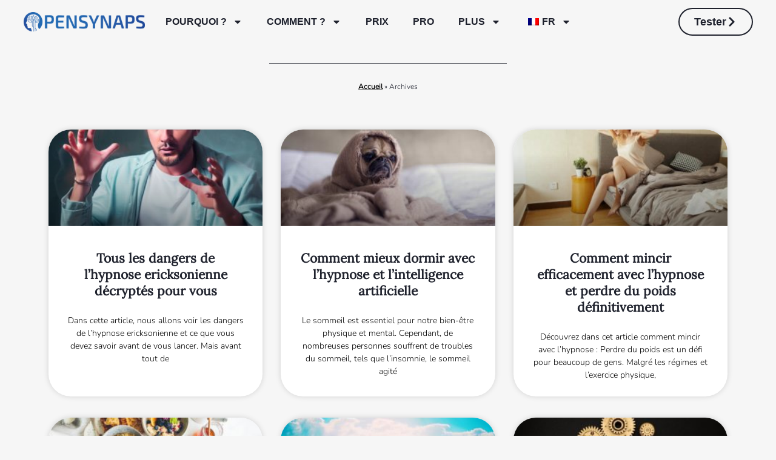

--- FILE ---
content_type: text/html; charset=UTF-8
request_url: https://opensynaps.com/archives/page/4/
body_size: 21495
content:
<!doctype html>
<html lang="fr-FR">
<head>
	<meta charset="UTF-8">
	<meta name="viewport" content="width=device-width, initial-scale=1">
	<link rel="profile" href="https://gmpg.org/xfn/11">
	<meta name='robots' content='index, follow, max-image-preview:large, max-snippet:-1, max-video-preview:-1' />
	<style>img:is([sizes="auto" i], [sizes^="auto," i]) { contain-intrinsic-size: 3000px 1500px }</style>
	
	<!-- This site is optimized with the Yoast SEO Premium plugin v25.2 (Yoast SEO v25.2) - https://yoast.com/wordpress/plugins/seo/ -->
	<title>- OpenSynaps</title>
<link rel='preconnect' href='//lagoon.opensynaps.com' />
<link rel='preconnect' href='//www.linkedin.com' />
<link rel='dns-prefetch' href='//lagoon.opensynaps.com' />
<link rel='dns-prefetch' href='//www.linkedin.com' />

	<meta name="description" content="Découvrez tout sur &quot; &quot; avec OpenSynaps, votre application d&#039;hypnothérapie en ligne" />
	<link rel="canonical" href="https://opensynaps.com/archives/page/4/" />
	<link rel="prev" href="https://opensynaps.com/archives/page/3/" />
	<link rel="next" href="https://opensynaps.com/archives/page/5/" />
	<meta property="og:locale" content="fr_FR" />
	<meta property="og:type" content="article" />
	<meta property="og:title" content="Archives" />
	<meta property="og:description" content="Découvrez nos articles" />
	<meta property="og:url" content="https://opensynaps.com/archives/" />
	<meta property="og:site_name" content="OpenSynaps" />
	<meta property="og:image" content="https://opensynaps.com/wp-content/uploads/2022/02/une-image-dune-femme-avec-un-logo-opensynaps-mettant-en-valeur-le-pouvoir-fascinant-de-lhypnose.jpg" />
	<meta property="og:image:width" content="1920" />
	<meta property="og:image:height" content="1026" />
	<meta property="og:image:type" content="image/jpeg" />
	<meta name="twitter:card" content="summary_large_image" />
	<meta name="twitter:site" content="@OpenSynaps" />
	<script type="application/ld+json" class="yoast-schema-graph" data-swis-src="data:text/javascript,{&#34;@context&#34;:&#34;https://schema.org&#34;,&#34;@graph&#34;:[{&#34;@type&#34;:[&#34;WebPage&#34;,&#34;CollectionPage&#34;],&#34;@id&#34;:&#34;https://opensynaps.com/archives/&#34;,&#34;url&#34;:&#34;https://opensynaps.com/archives/page/4/&#34;,&#34;name&#34;:&#34;- OpenSynaps&#34;,&#34;isPartOf&#34;:{&#34;@id&#34;:&#34;https://opensynaps.com/%23website&#34;},&#34;datePublished&#34;:&#34;2021-04-30T15:42:02+00:00&#34;,&#34;dateModified&#34;:&#34;2023-10-10T14:24:45+00:00&#34;,&#34;description&#34;:&#34;Découvrez tout sur \&#34; \&#34; avec OpenSynaps, votre application d'hypnothérapie en ligne&#34;,&#34;breadcrumb&#34;:{&#34;@id&#34;:&#34;https://opensynaps.com/archives/page/4/%23breadcrumb&#34;},&#34;inLanguage&#34;:&#34;fr-FR&#34;},{&#34;@type&#34;:&#34;BreadcrumbList&#34;,&#34;@id&#34;:&#34;https://opensynaps.com/archives/page/4/%23breadcrumb&#34;,&#34;itemListElement&#34;:[{&#34;@type&#34;:&#34;ListItem&#34;,&#34;position&#34;:1,&#34;name&#34;:&#34;Accueil&#34;,&#34;item&#34;:&#34;https://opensynaps.com/&#34;},{&#34;@type&#34;:&#34;ListItem&#34;,&#34;position&#34;:2,&#34;name&#34;:&#34;Archives&#34;}]},{&#34;@type&#34;:&#34;WebSite&#34;,&#34;@id&#34;:&#34;https://opensynaps.com/%23website&#34;,&#34;url&#34;:&#34;https://opensynaps.com/&#34;,&#34;name&#34;:&#34;OpenSynaps&#34;,&#34;description&#34;:&#34;Never be alone anymore&#34;,&#34;publisher&#34;:{&#34;@id&#34;:&#34;https://opensynaps.com/%23organization&#34;},&#34;inLanguage&#34;:&#34;fr-FR&#34;},{&#34;@type&#34;:&#34;Organization&#34;,&#34;@id&#34;:&#34;https://opensynaps.com/%23organization&#34;,&#34;name&#34;:&#34;OpenSynaps&#34;,&#34;url&#34;:&#34;https://opensynaps.com/&#34;,&#34;logo&#34;:{&#34;@type&#34;:&#34;ImageObject&#34;,&#34;inLanguage&#34;:&#34;fr-FR&#34;,&#34;@id&#34;:&#34;https://opensynaps.com/%23/schema/logo/image/&#34;,&#34;url&#34;:&#34;https://opensynaps.com/wp-content/uploads/2021/01/opensynaps-logo-hypnose-sophrologie-emdr.png&#34;,&#34;contentUrl&#34;:&#34;https://opensynaps.com/wp-content/uploads/2021/01/opensynaps-logo-hypnose-sophrologie-emdr.png&#34;,&#34;width&#34;:301,&#34;height&#34;:250,&#34;caption&#34;:&#34;OpenSynaps&#34;},&#34;image&#34;:{&#34;@id&#34;:&#34;https://opensynaps.com/%23/schema/logo/image/&#34;},&#34;sameAs&#34;:[&#34;https://www.facebook.com/opensynaps&#34;,&#34;https://x.com/OpenSynaps&#34;,&#34;https://www.instagram.com/opensynaps&#34;,&#34;https://www.linkedin.com/company/71705691&#34;,&#34;https://www.pinterest.ch/OpenSynaps/&#34;,&#34;https://www.youtube.com/channel/UCkPlFpAhaMDAEJZ5vgW9t-w&#34;]}]}"></script>

	<!-- / Yoast SEO Premium plugin. -->


<script>
window._wpemojiSettings = {"baseUrl":"https:\/\/s.w.org\/images\/core\/emoji\/16.0.1\/72x72\/","ext":".png","svgUrl":"https:\/\/s.w.org\/images\/core\/emoji\/16.0.1\/svg\/","svgExt":".svg","source":{"concatemoji":"https:\/\/opensynaps.com\/wp-includes\/js\/wp-emoji-release.min.js?ver=6.8.3"}};
/*! This file is auto-generated */
!function(s,n){var o,i,e;function c(e){try{var t={supportTests:e,timestamp:(new Date).valueOf()};sessionStorage.setItem(o,JSON.stringify(t))}catch(e){}}function p(e,t,n){e.clearRect(0,0,e.canvas.width,e.canvas.height),e.fillText(t,0,0);var t=new Uint32Array(e.getImageData(0,0,e.canvas.width,e.canvas.height).data),a=(e.clearRect(0,0,e.canvas.width,e.canvas.height),e.fillText(n,0,0),new Uint32Array(e.getImageData(0,0,e.canvas.width,e.canvas.height).data));return t.every(function(e,t){return e===a[t]})}function u(e,t){e.clearRect(0,0,e.canvas.width,e.canvas.height),e.fillText(t,0,0);for(var n=e.getImageData(16,16,1,1),a=0;a<n.data.length;a++)if(0!==n.data[a])return!1;return!0}function f(e,t,n,a){switch(t){case"flag":return n(e,"\ud83c\udff3\ufe0f\u200d\u26a7\ufe0f","\ud83c\udff3\ufe0f\u200b\u26a7\ufe0f")?!1:!n(e,"\ud83c\udde8\ud83c\uddf6","\ud83c\udde8\u200b\ud83c\uddf6")&&!n(e,"\ud83c\udff4\udb40\udc67\udb40\udc62\udb40\udc65\udb40\udc6e\udb40\udc67\udb40\udc7f","\ud83c\udff4\u200b\udb40\udc67\u200b\udb40\udc62\u200b\udb40\udc65\u200b\udb40\udc6e\u200b\udb40\udc67\u200b\udb40\udc7f");case"emoji":return!a(e,"\ud83e\udedf")}return!1}function g(e,t,n,a){var r="undefined"!=typeof WorkerGlobalScope&&self instanceof WorkerGlobalScope?new OffscreenCanvas(300,150):s.createElement("canvas"),o=r.getContext("2d",{willReadFrequently:!0}),i=(o.textBaseline="top",o.font="600 32px Arial",{});return e.forEach(function(e){i[e]=t(o,e,n,a)}),i}function t(e){var t=s.createElement("script");t.src=e,t.defer=!0,s.head.appendChild(t)}"undefined"!=typeof Promise&&(o="wpEmojiSettingsSupports",i=["flag","emoji"],n.supports={everything:!0,everythingExceptFlag:!0},e=new Promise(function(e){s.addEventListener("DOMContentLoaded",e,{once:!0})}),new Promise(function(t){var n=function(){try{var e=JSON.parse(sessionStorage.getItem(o));if("object"==typeof e&&"number"==typeof e.timestamp&&(new Date).valueOf()<e.timestamp+604800&&"object"==typeof e.supportTests)return e.supportTests}catch(e){}return null}();if(!n){if("undefined"!=typeof Worker&&"undefined"!=typeof OffscreenCanvas&&"undefined"!=typeof URL&&URL.createObjectURL&&"undefined"!=typeof Blob)try{var e="postMessage("+g.toString()+"("+[JSON.stringify(i),f.toString(),p.toString(),u.toString()].join(",")+"));",a=new Blob([e],{type:"text/javascript"}),r=new Worker(URL.createObjectURL(a),{name:"wpTestEmojiSupports"});return void(r.onmessage=function(e){c(n=e.data),r.terminate(),t(n)})}catch(e){}c(n=g(i,f,p,u))}t(n)}).then(function(e){for(var t in e)n.supports[t]=e[t],n.supports.everything=n.supports.everything&&n.supports[t],"flag"!==t&&(n.supports.everythingExceptFlag=n.supports.everythingExceptFlag&&n.supports[t]);n.supports.everythingExceptFlag=n.supports.everythingExceptFlag&&!n.supports.flag,n.DOMReady=!1,n.readyCallback=function(){n.DOMReady=!0}}).then(function(){return e}).then(function(){var e;n.supports.everything||(n.readyCallback(),(e=n.source||{}).concatemoji?t(e.concatemoji):e.wpemoji&&e.twemoji&&(t(e.twemoji),t(e.wpemoji)))}))}((window,document),window._wpemojiSettings);
</script>
<style id='wp-emoji-styles-inline-css'>

	img.wp-smiley, img.emoji {
		display: inline !important;
		border: none !important;
		box-shadow: none !important;
		height: 1em !important;
		width: 1em !important;
		margin: 0 0.07em !important;
		vertical-align: -0.1em !important;
		background: none !important;
		padding: 0 !important;
	}
</style>
<link rel='preload' as='style' data-id='wp-block-library-css' href='https://opensynaps.com/wp-includes/css/dist/block-library/style.min.css?ver=6.8.3' media='all' />
<link rel='stylesheet' id='wp-block-library-css' href='https://opensynaps.com/wp-includes/css/dist/block-library/style.min.css?ver=6.8.3' media='print' data-swis='loading' onload='this.media="all";this.dataset.swis="loaded"' />
<noscript><link rel='stylesheet' id='wp-block-library-css' href='https://opensynaps.com/wp-includes/css/dist/block-library/style.min.css?ver=6.8.3' media='all' /></noscript>
<style id='classic-theme-styles-inline-css'>
/*! This file is auto-generated */
.wp-block-button__link{color:#fff;background-color:#32373c;border-radius:9999px;box-shadow:none;text-decoration:none;padding:calc(.667em + 2px) calc(1.333em + 2px);font-size:1.125em}.wp-block-file__button{background:#32373c;color:#fff;text-decoration:none}
</style>
<link rel='stylesheet' id='mailster-form-style-css' href='https://opensynaps.com/wp-content/swis/cache/css/plugins/mailster/build/form/style-index-1766140173.min.css?ver=6.8.3' media='print' data-swis='loading' onload='this.media="all";this.dataset.swis="loaded"' />
<noscript><link rel='stylesheet' id='mailster-form-style-css' href='https://opensynaps.com/wp-content/swis/cache/css/plugins/mailster/build/form/style-index-1766140173.min.css?ver=6.8.3' media='all' /></noscript>
<style id='global-styles-inline-css'>
:root{--wp--preset--aspect-ratio--square: 1;--wp--preset--aspect-ratio--4-3: 4/3;--wp--preset--aspect-ratio--3-4: 3/4;--wp--preset--aspect-ratio--3-2: 3/2;--wp--preset--aspect-ratio--2-3: 2/3;--wp--preset--aspect-ratio--16-9: 16/9;--wp--preset--aspect-ratio--9-16: 9/16;--wp--preset--color--black: #000000;--wp--preset--color--cyan-bluish-gray: #abb8c3;--wp--preset--color--white: #ffffff;--wp--preset--color--pale-pink: #f78da7;--wp--preset--color--vivid-red: #cf2e2e;--wp--preset--color--luminous-vivid-orange: #ff6900;--wp--preset--color--luminous-vivid-amber: #fcb900;--wp--preset--color--light-green-cyan: #7bdcb5;--wp--preset--color--vivid-green-cyan: #00d084;--wp--preset--color--pale-cyan-blue: #8ed1fc;--wp--preset--color--vivid-cyan-blue: #0693e3;--wp--preset--color--vivid-purple: #9b51e0;--wp--preset--gradient--vivid-cyan-blue-to-vivid-purple: linear-gradient(135deg,rgba(6,147,227,1) 0%,rgb(155,81,224) 100%);--wp--preset--gradient--light-green-cyan-to-vivid-green-cyan: linear-gradient(135deg,rgb(122,220,180) 0%,rgb(0,208,130) 100%);--wp--preset--gradient--luminous-vivid-amber-to-luminous-vivid-orange: linear-gradient(135deg,rgba(252,185,0,1) 0%,rgba(255,105,0,1) 100%);--wp--preset--gradient--luminous-vivid-orange-to-vivid-red: linear-gradient(135deg,rgba(255,105,0,1) 0%,rgb(207,46,46) 100%);--wp--preset--gradient--very-light-gray-to-cyan-bluish-gray: linear-gradient(135deg,rgb(238,238,238) 0%,rgb(169,184,195) 100%);--wp--preset--gradient--cool-to-warm-spectrum: linear-gradient(135deg,rgb(74,234,220) 0%,rgb(151,120,209) 20%,rgb(207,42,186) 40%,rgb(238,44,130) 60%,rgb(251,105,98) 80%,rgb(254,248,76) 100%);--wp--preset--gradient--blush-light-purple: linear-gradient(135deg,rgb(255,206,236) 0%,rgb(152,150,240) 100%);--wp--preset--gradient--blush-bordeaux: linear-gradient(135deg,rgb(254,205,165) 0%,rgb(254,45,45) 50%,rgb(107,0,62) 100%);--wp--preset--gradient--luminous-dusk: linear-gradient(135deg,rgb(255,203,112) 0%,rgb(199,81,192) 50%,rgb(65,88,208) 100%);--wp--preset--gradient--pale-ocean: linear-gradient(135deg,rgb(255,245,203) 0%,rgb(182,227,212) 50%,rgb(51,167,181) 100%);--wp--preset--gradient--electric-grass: linear-gradient(135deg,rgb(202,248,128) 0%,rgb(113,206,126) 100%);--wp--preset--gradient--midnight: linear-gradient(135deg,rgb(2,3,129) 0%,rgb(40,116,252) 100%);--wp--preset--font-size--small: 13px;--wp--preset--font-size--medium: 20px;--wp--preset--font-size--large: 36px;--wp--preset--font-size--x-large: 42px;--wp--preset--spacing--20: 0.44rem;--wp--preset--spacing--30: 0.67rem;--wp--preset--spacing--40: 1rem;--wp--preset--spacing--50: 1.5rem;--wp--preset--spacing--60: 2.25rem;--wp--preset--spacing--70: 3.38rem;--wp--preset--spacing--80: 5.06rem;--wp--preset--shadow--natural: 6px 6px 9px rgba(0, 0, 0, 0.2);--wp--preset--shadow--deep: 12px 12px 50px rgba(0, 0, 0, 0.4);--wp--preset--shadow--sharp: 6px 6px 0px rgba(0, 0, 0, 0.2);--wp--preset--shadow--outlined: 6px 6px 0px -3px rgba(255, 255, 255, 1), 6px 6px rgba(0, 0, 0, 1);--wp--preset--shadow--crisp: 6px 6px 0px rgba(0, 0, 0, 1);}:where(.is-layout-flex){gap: 0.5em;}:where(.is-layout-grid){gap: 0.5em;}body .is-layout-flex{display: flex;}.is-layout-flex{flex-wrap: wrap;align-items: center;}.is-layout-flex > :is(*, div){margin: 0;}body .is-layout-grid{display: grid;}.is-layout-grid > :is(*, div){margin: 0;}:where(.wp-block-columns.is-layout-flex){gap: 2em;}:where(.wp-block-columns.is-layout-grid){gap: 2em;}:where(.wp-block-post-template.is-layout-flex){gap: 1.25em;}:where(.wp-block-post-template.is-layout-grid){gap: 1.25em;}.has-black-color{color: var(--wp--preset--color--black) !important;}.has-cyan-bluish-gray-color{color: var(--wp--preset--color--cyan-bluish-gray) !important;}.has-white-color{color: var(--wp--preset--color--white) !important;}.has-pale-pink-color{color: var(--wp--preset--color--pale-pink) !important;}.has-vivid-red-color{color: var(--wp--preset--color--vivid-red) !important;}.has-luminous-vivid-orange-color{color: var(--wp--preset--color--luminous-vivid-orange) !important;}.has-luminous-vivid-amber-color{color: var(--wp--preset--color--luminous-vivid-amber) !important;}.has-light-green-cyan-color{color: var(--wp--preset--color--light-green-cyan) !important;}.has-vivid-green-cyan-color{color: var(--wp--preset--color--vivid-green-cyan) !important;}.has-pale-cyan-blue-color{color: var(--wp--preset--color--pale-cyan-blue) !important;}.has-vivid-cyan-blue-color{color: var(--wp--preset--color--vivid-cyan-blue) !important;}.has-vivid-purple-color{color: var(--wp--preset--color--vivid-purple) !important;}.has-black-background-color{background-color: var(--wp--preset--color--black) !important;}.has-cyan-bluish-gray-background-color{background-color: var(--wp--preset--color--cyan-bluish-gray) !important;}.has-white-background-color{background-color: var(--wp--preset--color--white) !important;}.has-pale-pink-background-color{background-color: var(--wp--preset--color--pale-pink) !important;}.has-vivid-red-background-color{background-color: var(--wp--preset--color--vivid-red) !important;}.has-luminous-vivid-orange-background-color{background-color: var(--wp--preset--color--luminous-vivid-orange) !important;}.has-luminous-vivid-amber-background-color{background-color: var(--wp--preset--color--luminous-vivid-amber) !important;}.has-light-green-cyan-background-color{background-color: var(--wp--preset--color--light-green-cyan) !important;}.has-vivid-green-cyan-background-color{background-color: var(--wp--preset--color--vivid-green-cyan) !important;}.has-pale-cyan-blue-background-color{background-color: var(--wp--preset--color--pale-cyan-blue) !important;}.has-vivid-cyan-blue-background-color{background-color: var(--wp--preset--color--vivid-cyan-blue) !important;}.has-vivid-purple-background-color{background-color: var(--wp--preset--color--vivid-purple) !important;}.has-black-border-color{border-color: var(--wp--preset--color--black) !important;}.has-cyan-bluish-gray-border-color{border-color: var(--wp--preset--color--cyan-bluish-gray) !important;}.has-white-border-color{border-color: var(--wp--preset--color--white) !important;}.has-pale-pink-border-color{border-color: var(--wp--preset--color--pale-pink) !important;}.has-vivid-red-border-color{border-color: var(--wp--preset--color--vivid-red) !important;}.has-luminous-vivid-orange-border-color{border-color: var(--wp--preset--color--luminous-vivid-orange) !important;}.has-luminous-vivid-amber-border-color{border-color: var(--wp--preset--color--luminous-vivid-amber) !important;}.has-light-green-cyan-border-color{border-color: var(--wp--preset--color--light-green-cyan) !important;}.has-vivid-green-cyan-border-color{border-color: var(--wp--preset--color--vivid-green-cyan) !important;}.has-pale-cyan-blue-border-color{border-color: var(--wp--preset--color--pale-cyan-blue) !important;}.has-vivid-cyan-blue-border-color{border-color: var(--wp--preset--color--vivid-cyan-blue) !important;}.has-vivid-purple-border-color{border-color: var(--wp--preset--color--vivid-purple) !important;}.has-vivid-cyan-blue-to-vivid-purple-gradient-background{background: var(--wp--preset--gradient--vivid-cyan-blue-to-vivid-purple) !important;}.has-light-green-cyan-to-vivid-green-cyan-gradient-background{background: var(--wp--preset--gradient--light-green-cyan-to-vivid-green-cyan) !important;}.has-luminous-vivid-amber-to-luminous-vivid-orange-gradient-background{background: var(--wp--preset--gradient--luminous-vivid-amber-to-luminous-vivid-orange) !important;}.has-luminous-vivid-orange-to-vivid-red-gradient-background{background: var(--wp--preset--gradient--luminous-vivid-orange-to-vivid-red) !important;}.has-very-light-gray-to-cyan-bluish-gray-gradient-background{background: var(--wp--preset--gradient--very-light-gray-to-cyan-bluish-gray) !important;}.has-cool-to-warm-spectrum-gradient-background{background: var(--wp--preset--gradient--cool-to-warm-spectrum) !important;}.has-blush-light-purple-gradient-background{background: var(--wp--preset--gradient--blush-light-purple) !important;}.has-blush-bordeaux-gradient-background{background: var(--wp--preset--gradient--blush-bordeaux) !important;}.has-luminous-dusk-gradient-background{background: var(--wp--preset--gradient--luminous-dusk) !important;}.has-pale-ocean-gradient-background{background: var(--wp--preset--gradient--pale-ocean) !important;}.has-electric-grass-gradient-background{background: var(--wp--preset--gradient--electric-grass) !important;}.has-midnight-gradient-background{background: var(--wp--preset--gradient--midnight) !important;}.has-small-font-size{font-size: var(--wp--preset--font-size--small) !important;}.has-medium-font-size{font-size: var(--wp--preset--font-size--medium) !important;}.has-large-font-size{font-size: var(--wp--preset--font-size--large) !important;}.has-x-large-font-size{font-size: var(--wp--preset--font-size--x-large) !important;}
:where(.wp-block-post-template.is-layout-flex){gap: 1.25em;}:where(.wp-block-post-template.is-layout-grid){gap: 1.25em;}
:where(.wp-block-columns.is-layout-flex){gap: 2em;}:where(.wp-block-columns.is-layout-grid){gap: 2em;}
:root :where(.wp-block-pullquote){font-size: 1.5em;line-height: 1.6;}
</style>
<link rel='stylesheet' id='trp-language-switcher-style-css' href='https://opensynaps.com/wp-content/swis/cache/css/plugins/translatepress-multilingual/assets/css/trp-language-switcher-1749630637.min.css?ver=2.9.18' media='print' data-swis='loading' onload='this.media="all";this.dataset.swis="loaded"' />
<noscript><link rel='stylesheet' id='trp-language-switcher-style-css' href='https://opensynaps.com/wp-content/swis/cache/css/plugins/translatepress-multilingual/assets/css/trp-language-switcher-1749630637.min.css?ver=2.9.18' media='all' /></noscript>
<link rel='preload' as='style' data-id='hello-elementor-css' href='https://opensynaps.com/wp-content/themes/hello-elementor/style.min.css?ver=3.0.0' media='all' />
<link rel='stylesheet' id='hello-elementor-css' href='https://opensynaps.com/wp-content/themes/hello-elementor/style.min.css?ver=3.0.0' media='print' data-swis='loading' onload='this.media="all";this.dataset.swis="loaded"' />
<noscript><link rel='stylesheet' id='hello-elementor-css' href='https://opensynaps.com/wp-content/themes/hello-elementor/style.min.css?ver=3.0.0' media='all' /></noscript>
<link rel='preload' as='style' data-id='hello-elementor-theme-style-css' href='https://opensynaps.com/wp-content/themes/hello-elementor/theme.min.css?ver=3.0.0' media='all' />
<link rel='stylesheet' id='hello-elementor-theme-style-css' href='https://opensynaps.com/wp-content/themes/hello-elementor/theme.min.css?ver=3.0.0' media='print' data-swis='loading' onload='this.media="all";this.dataset.swis="loaded"' />
<noscript><link rel='stylesheet' id='hello-elementor-theme-style-css' href='https://opensynaps.com/wp-content/themes/hello-elementor/theme.min.css?ver=3.0.0' media='all' /></noscript>
<link rel='preload' as='style' data-id='hello-elementor-header-footer-css' href='https://opensynaps.com/wp-content/themes/hello-elementor/header-footer.min.css?ver=3.0.0' media='all' />
<link rel='stylesheet' id='hello-elementor-header-footer-css' href='https://opensynaps.com/wp-content/themes/hello-elementor/header-footer.min.css?ver=3.0.0' media='print' data-swis='loading' onload='this.media="all";this.dataset.swis="loaded"' />
<noscript><link rel='stylesheet' id='hello-elementor-header-footer-css' href='https://opensynaps.com/wp-content/themes/hello-elementor/header-footer.min.css?ver=3.0.0' media='all' /></noscript>
<link rel='preload' as='style' data-id='elementor-frontend-css' href='https://opensynaps.com/wp-content/plugins/elementor/assets/css/frontend.min.css?ver=3.29.2' media='all' />
<link rel='stylesheet' id='elementor-frontend-css' href='https://opensynaps.com/wp-content/plugins/elementor/assets/css/frontend.min.css?ver=3.29.2' media='print' data-swis='loading' onload='this.media="all";this.dataset.swis="loaded"' />
<noscript><link rel='stylesheet' id='elementor-frontend-css' href='https://opensynaps.com/wp-content/plugins/elementor/assets/css/frontend.min.css?ver=3.29.2' media='all' /></noscript>
<link rel='preload' as='style' data-id='widget-image-css' href='https://opensynaps.com/wp-content/plugins/elementor/assets/css/widget-image.min.css?ver=3.29.2' media='all' />
<link rel='stylesheet' id='widget-image-css' href='https://opensynaps.com/wp-content/plugins/elementor/assets/css/widget-image.min.css?ver=3.29.2' media='print' data-swis='loading' onload='this.media="all";this.dataset.swis="loaded"' />
<noscript><link rel='stylesheet' id='widget-image-css' href='https://opensynaps.com/wp-content/plugins/elementor/assets/css/widget-image.min.css?ver=3.29.2' media='all' /></noscript>
<link rel='preload' as='style' data-id='widget-nav-menu-css' href='https://opensynaps.com/wp-content/plugins/elementor-pro/assets/css/widget-nav-menu.min.css?ver=3.29.2' media='all' />
<link rel='stylesheet' id='widget-nav-menu-css' href='https://opensynaps.com/wp-content/plugins/elementor-pro/assets/css/widget-nav-menu.min.css?ver=3.29.2' media='print' data-swis='loading' onload='this.media="all";this.dataset.swis="loaded"' />
<noscript><link rel='stylesheet' id='widget-nav-menu-css' href='https://opensynaps.com/wp-content/plugins/elementor-pro/assets/css/widget-nav-menu.min.css?ver=3.29.2' media='all' /></noscript>
<link rel='stylesheet' id='e-animation-grow-css' href='https://opensynaps.com/wp-content/plugins/elementor/assets/lib/animations/styles/e-animation-grow.min.css?ver=3.29.2' media='print' data-swis='loading' onload='this.media="all";this.dataset.swis="loaded"' />
<noscript><link rel='stylesheet' id='e-animation-grow-css' href='https://opensynaps.com/wp-content/plugins/elementor/assets/lib/animations/styles/e-animation-grow.min.css?ver=3.29.2' media='all' /></noscript>
<link rel='preload' as='style' data-id='widget-heading-css' href='https://opensynaps.com/wp-content/plugins/elementor/assets/css/widget-heading.min.css?ver=3.29.2' media='all' />
<link rel='stylesheet' id='widget-heading-css' href='https://opensynaps.com/wp-content/plugins/elementor/assets/css/widget-heading.min.css?ver=3.29.2' media='print' data-swis='loading' onload='this.media="all";this.dataset.swis="loaded"' />
<noscript><link rel='stylesheet' id='widget-heading-css' href='https://opensynaps.com/wp-content/plugins/elementor/assets/css/widget-heading.min.css?ver=3.29.2' media='all' /></noscript>
<link rel='preload' as='style' data-id='widget-icon-list-css' href='https://opensynaps.com/wp-content/plugins/elementor/assets/css/widget-icon-list.min.css?ver=3.29.2' media='all' />
<link rel='stylesheet' id='widget-icon-list-css' href='https://opensynaps.com/wp-content/plugins/elementor/assets/css/widget-icon-list.min.css?ver=3.29.2' media='print' data-swis='loading' onload='this.media="all";this.dataset.swis="loaded"' />
<noscript><link rel='stylesheet' id='widget-icon-list-css' href='https://opensynaps.com/wp-content/plugins/elementor/assets/css/widget-icon-list.min.css?ver=3.29.2' media='all' /></noscript>
<link rel='preload' as='style' data-id='widget-social-icons-css' href='https://opensynaps.com/wp-content/plugins/elementor/assets/css/widget-social-icons.min.css?ver=3.29.2' media='all' />
<link rel='stylesheet' id='widget-social-icons-css' href='https://opensynaps.com/wp-content/plugins/elementor/assets/css/widget-social-icons.min.css?ver=3.29.2' media='print' data-swis='loading' onload='this.media="all";this.dataset.swis="loaded"' />
<noscript><link rel='stylesheet' id='widget-social-icons-css' href='https://opensynaps.com/wp-content/plugins/elementor/assets/css/widget-social-icons.min.css?ver=3.29.2' media='all' /></noscript>
<link rel='preload' as='style' data-id='e-apple-webkit-css' href='https://opensynaps.com/wp-content/plugins/elementor/assets/css/conditionals/apple-webkit.min.css?ver=3.29.2' media='all' />
<link rel='stylesheet' id='e-apple-webkit-css' href='https://opensynaps.com/wp-content/plugins/elementor/assets/css/conditionals/apple-webkit.min.css?ver=3.29.2' media='print' data-swis='loading' onload='this.media="all";this.dataset.swis="loaded"' />
<noscript><link rel='stylesheet' id='e-apple-webkit-css' href='https://opensynaps.com/wp-content/plugins/elementor/assets/css/conditionals/apple-webkit.min.css?ver=3.29.2' media='all' /></noscript>
<link rel='preload' as='style' data-id='widget-divider-css' href='https://opensynaps.com/wp-content/plugins/elementor/assets/css/widget-divider.min.css?ver=3.29.2' media='all' />
<link rel='stylesheet' id='widget-divider-css' href='https://opensynaps.com/wp-content/plugins/elementor/assets/css/widget-divider.min.css?ver=3.29.2' media='print' data-swis='loading' onload='this.media="all";this.dataset.swis="loaded"' />
<noscript><link rel='stylesheet' id='widget-divider-css' href='https://opensynaps.com/wp-content/plugins/elementor/assets/css/widget-divider.min.css?ver=3.29.2' media='all' /></noscript>
<link rel='preload' as='style' data-id='widget-posts-css' href='https://opensynaps.com/wp-content/plugins/elementor-pro/assets/css/widget-posts.min.css?ver=3.29.2' media='all' />
<link rel='stylesheet' id='widget-posts-css' href='https://opensynaps.com/wp-content/plugins/elementor-pro/assets/css/widget-posts.min.css?ver=3.29.2' media='print' data-swis='loading' onload='this.media="all";this.dataset.swis="loaded"' />
<noscript><link rel='stylesheet' id='widget-posts-css' href='https://opensynaps.com/wp-content/plugins/elementor-pro/assets/css/widget-posts.min.css?ver=3.29.2' media='all' /></noscript>
<link rel='preload' as='style' data-id='elementor-post-1411-css' href='https://opensynaps.com/wp-content/swis/cache/css/uploads/elementor/css/post-1411-1769815667.min.css?ver=1769815667' media='all' />
<link rel='stylesheet' id='elementor-post-1411-css' href='https://opensynaps.com/wp-content/swis/cache/css/uploads/elementor/css/post-1411-1769815667.min.css?ver=1769815667' media='print' data-swis='loading' onload='this.media="all";this.dataset.swis="loaded"' />
<noscript><link rel='stylesheet' id='elementor-post-1411-css' href='https://opensynaps.com/wp-content/swis/cache/css/uploads/elementor/css/post-1411-1769815667.min.css?ver=1769815667' media='all' /></noscript>
<link rel='preload' as='style' data-id='elementor-post-25-css' href='https://opensynaps.com/wp-content/swis/cache/css/uploads/elementor/css/post-25-1769815667.min.css?ver=1769815667' media='all' />
<link rel='stylesheet' id='elementor-post-25-css' href='https://opensynaps.com/wp-content/swis/cache/css/uploads/elementor/css/post-25-1769815667.min.css?ver=1769815667' media='print' data-swis='loading' onload='this.media="all";this.dataset.swis="loaded"' />
<noscript><link rel='stylesheet' id='elementor-post-25-css' href='https://opensynaps.com/wp-content/swis/cache/css/uploads/elementor/css/post-25-1769815667.min.css?ver=1769815667' media='all' /></noscript>
<link rel='preload' as='style' data-id='elementor-post-34-css' href='https://opensynaps.com/wp-content/swis/cache/css/uploads/elementor/css/post-34-1769815667.min.css?ver=1769815667' media='all' />
<link rel='stylesheet' id='elementor-post-34-css' href='https://opensynaps.com/wp-content/swis/cache/css/uploads/elementor/css/post-34-1769815667.min.css?ver=1769815667' media='print' data-swis='loading' onload='this.media="all";this.dataset.swis="loaded"' />
<noscript><link rel='stylesheet' id='elementor-post-34-css' href='https://opensynaps.com/wp-content/swis/cache/css/uploads/elementor/css/post-34-1769815667.min.css?ver=1769815667' media='all' /></noscript>
<link rel='preload' as='style' data-id='elementor-post-13108-css' href='https://opensynaps.com/wp-content/swis/cache/css/uploads/elementor/css/post-13108-1769841847.min.css?ver=1769841847' media='all' />
<link rel='stylesheet' id='elementor-post-13108-css' href='https://opensynaps.com/wp-content/swis/cache/css/uploads/elementor/css/post-13108-1769841847.min.css?ver=1769841847' media='print' data-swis='loading' onload='this.media="all";this.dataset.swis="loaded"' />
<noscript><link rel='stylesheet' id='elementor-post-13108-css' href='https://opensynaps.com/wp-content/swis/cache/css/uploads/elementor/css/post-13108-1769841847.min.css?ver=1769841847' media='all' /></noscript>
<script src="https://opensynaps.com/wp-includes/js/jquery/jquery.min.js?ver=3.7.1" id="jquery-core-js"></script>
<script  id="jquery-migrate-js" data-swis-src="https://opensynaps.com/wp-includes/js/jquery/jquery-migrate.min.js?ver=3.4.1" data-cfasync="false" data-no-optimize="1" data-no-defer="1" data-no-minify="1"></script>
<link rel="alternate" hreflang="fr-FR" href="https://opensynaps.com/archives/page/4/"/>
<link rel="alternate" hreflang="en-US" href="https://opensynaps.com/en/archives/page/4/"/>
<link rel="alternate" hreflang="es-ES" href="https://opensynaps.com/es/archivos/pagina/4/"/>
<link rel="alternate" hreflang="it-IT" href="https://opensynaps.com/it/archivi/pagina/4/"/>
<link rel="alternate" hreflang="de-DE" href="https://opensynaps.com/de/archiv/seite/4/"/>
<link rel="alternate" hreflang="zh-CN" href="https://opensynaps.com/zh/%e6%a1%a3%e6%a1%88/%e9%a1%b5%e7%a0%81/4/"/>
<link rel="alternate" hreflang="pt-PT" href="https://opensynaps.com/pt/arquivos/pagina/4/"/>
<link rel="alternate" hreflang="fr" href="https://opensynaps.com/archives/page/4/"/>
<link rel="alternate" hreflang="en" href="https://opensynaps.com/en/archives/page/4/"/>
<link rel="alternate" hreflang="es" href="https://opensynaps.com/es/archivos/pagina/4/"/>
<link rel="alternate" hreflang="it" href="https://opensynaps.com/it/archivi/pagina/4/"/>
<link rel="alternate" hreflang="de" href="https://opensynaps.com/de/archiv/seite/4/"/>
<link rel="alternate" hreflang="zh" href="https://opensynaps.com/zh/%e6%a1%a3%e6%a1%88/%e9%a1%b5%e7%a0%81/4/"/>
<link rel="alternate" hreflang="pt" href="https://opensynaps.com/pt/arquivos/pagina/4/"/>
<style>
	#trp_no_text_popup_wrap {
		display:none !important;
	}
	
	.rafi-content-footer {
		display:none !important;
	}
	

</style>
<style type="text/css">.broken_link, a.broken_link {
	text-decoration: line-through;
}</style>			<meta name="theme-color" content="#F6F6F6">
			<link rel="icon" href="https://opensynaps.com/wp-content/uploads/2019/04/logo-opensynaps-auto-hypnose-petit-100x100.png" sizes="32x32" />
<link rel="icon" href="https://opensynaps.com/wp-content/uploads/2019/04/logo-opensynaps-auto-hypnose-petit.png" sizes="192x192" />
<link rel="apple-touch-icon" href="https://opensynaps.com/wp-content/uploads/2019/04/logo-opensynaps-auto-hypnose-petit.png" />
<meta name="msapplication-TileImage" content="https://opensynaps.com/wp-content/uploads/2019/04/logo-opensynaps-auto-hypnose-petit.png" />
</head>
<body class="blog paged wp-custom-logo paged-4 wp-theme-hello-elementor translatepress-fr_FR elementor-page-13108 elementor-default elementor-template-full-width elementor-kit-1411">


<a class="skip-link screen-reader-text" href="#content">Aller au contenu</a>

		<div data-elementor-type="header" data-elementor-id="25" class="elementor elementor-25 elementor-location-header" data-elementor-post-type="elementor_library">
			<header class="elementor-element elementor-element-5a2cad6 e-con-full e-flex e-con e-parent" data-id="5a2cad6" data-element_type="container" data-settings="{&quot;animation&quot;:&quot;none&quot;}">
		<div class="elementor-element elementor-element-0c9c5c2 e-flex e-con-boxed e-con e-child" data-id="0c9c5c2" data-element_type="container">
					<div class="e-con-inner">
				<div class="elementor-element elementor-element-e94ad9f elementor-widget__width-auto elementor-widget elementor-widget-image" data-id="e94ad9f" data-element_type="widget" data-widget_type="image.default">
																<a href="https://opensynaps.com">
							<img width="300" height="47" src="https://opensynaps.com/wp-content/uploads/2019/04/logo-opensynaps-auto-hypnose-allongé-300x47.png" class="attachment-medium size-medium wp-image-13" alt="Logo Pennsynaps sur fond blanc." />								</a>
															</div>
				<div class="elementor-element elementor-element-c8a2bd8 elementor-nav-menu--stretch elementor-nav-menu--dropdown-tablet elementor-nav-menu__text-align-aside elementor-nav-menu--toggle elementor-nav-menu--burger elementor-widget elementor-widget-nav-menu" data-id="c8a2bd8" data-element_type="widget" data-settings="{&quot;full_width&quot;:&quot;stretch&quot;,&quot;layout&quot;:&quot;horizontal&quot;,&quot;submenu_icon&quot;:{&quot;value&quot;:&quot;&lt;svg class=\&quot;e-font-icon-svg e-fas-caret-down\&quot; viewBox=\&quot;0 0 320 512\&quot; xmlns=\&quot;http:\/\/www.w3.org\/2000\/svg\&quot;&gt;&lt;path d=\&quot;M31.3 192h257.3c17.8 0 26.7 21.5 14.1 34.1L174.1 354.8c-7.8 7.8-20.5 7.8-28.3 0L17.2 226.1C4.6 213.5 13.5 192 31.3 192z\&quot;&gt;&lt;\/path&gt;&lt;\/svg&gt;&quot;,&quot;library&quot;:&quot;fa-solid&quot;},&quot;toggle&quot;:&quot;burger&quot;}" data-widget_type="nav-menu.default">
								<nav aria-label="Menu" class="elementor-nav-menu--main elementor-nav-menu__container elementor-nav-menu--layout-horizontal e--pointer-underline e--animation-fade">
				<ul id="menu-1-c8a2bd8" class="elementor-nav-menu"><li class="menu-item menu-item-type-post_type menu-item-object-page menu-item-has-children menu-item-12976"><a href="https://opensynaps.com/les-programmes-opensynaps/" class="elementor-item">Pourquoi ?</a>
<ul class="sub-menu elementor-nav-menu--dropdown">
	<li class="menu-item menu-item-type-post_type menu-item-object-page menu-item-13982"><a href="https://opensynaps.com/hypnose-mincir/" class="elementor-sub-item">Mincir</a></li>
	<li class="menu-item menu-item-type-post_type menu-item-object-page menu-item-13650"><a href="https://opensynaps.com/testez-votre-seance-d-hypnose-arreter-de-fumer-gratuitement/" class="elementor-sub-item">Cesser de fumer</a></li>
	<li class="menu-item menu-item-type-post_type menu-item-object-page menu-item-13649"><a href="https://opensynaps.com/testez-l-hypnose-stop-angoisse-pour-diminuer-votre-anxiete/" class="elementor-sub-item">Anxiété</a></li>
	<li class="menu-item menu-item-type-post_type menu-item-object-page menu-item-13665"><a href="https://opensynaps.com/programme-diminuer-mon-stress-hynose-sophrologie/" class="elementor-sub-item">Stress</a></li>
	<li class="menu-item menu-item-type-post_type menu-item-object-page menu-item-13647"><a href="https://opensynaps.com/hypnose-sommeil/" class="elementor-sub-item">Sommeil</a></li>
	<li class="menu-item menu-item-type-post_type menu-item-object-page menu-item-13651"><a href="https://opensynaps.com/programme-surpasser-ma-phobie-hypnose-sophrologie/" class="elementor-sub-item">Phobies</a></li>
	<li class="menu-item menu-item-type-post_type menu-item-object-page menu-item-13648"><a href="https://opensynaps.com/hypnose-confiance-en-soi/" class="elementor-sub-item">Confiance en soi</a></li>
	<li class="menu-item menu-item-type-post_type menu-item-object-page menu-item-13661"><a href="https://opensynaps.com/hypnose-deprime/" class="elementor-sub-item">Déprime</a></li>
</ul>
</li>
<li class="menu-item menu-item-type-post_type menu-item-object-page menu-item-has-children menu-item-12975"><a href="https://opensynaps.com/les-methodes-utilisees/" class="elementor-item">Comment ?</a>
<ul class="sub-menu elementor-nav-menu--dropdown">
	<li class="menu-item menu-item-type-post_type menu-item-object-page menu-item-14214"><a href="https://opensynaps.com/psychologue-ia/" class="elementor-sub-item">Psychologue IA</a></li>
	<li class="menu-item menu-item-type-post_type menu-item-object-page menu-item-13652"><a href="https://opensynaps.com/l-hypnose/" class="elementor-sub-item">Hypnose</a></li>
	<li class="menu-item menu-item-type-post_type menu-item-object-page menu-item-13657"><a href="https://opensynaps.com/sophrologie/" class="elementor-sub-item">Sophrologie</a></li>
	<li class="menu-item menu-item-type-post_type menu-item-object-page menu-item-21992"><a href="https://opensynaps.com/seance-coherence-cardiaque/" class="elementor-sub-item">Cohérence cardiaque</a></li>
	<li class="menu-item menu-item-type-post_type menu-item-object-page menu-item-14215"><a href="https://opensynaps.com/dessins-introspectifs/" class="elementor-sub-item">Dessins introspectifs</a></li>
	<li class="menu-item menu-item-type-post_type menu-item-object-page menu-item-13654"><a href="https://opensynaps.com/asmr-relaxant/" class="elementor-sub-item">ASMR</a></li>
	<li class="menu-item menu-item-type-post_type menu-item-object-page menu-item-13655"><a href="https://opensynaps.com/meditation/" class="elementor-sub-item">Méditation</a></li>
	<li class="menu-item menu-item-type-post_type menu-item-object-page menu-item-13656"><a href="https://opensynaps.com/relaxation/" class="elementor-sub-item">Relaxation</a></li>
	<li class="menu-item menu-item-type-post_type menu-item-object-page menu-item-13658"><a href="https://opensynaps.com/ambiance/" class="elementor-sub-item">Ambiances</a></li>
	<li class="menu-item menu-item-type-post_type menu-item-object-page menu-item-13659"><a href="https://opensynaps.com/bols-tibetains/" class="elementor-sub-item">Bols tibétains</a></li>
	<li class="menu-item menu-item-type-post_type menu-item-object-page menu-item-13660"><a href="https://opensynaps.com/mandala-therapeutique/" class="elementor-sub-item">Mandalas thérapeutiques</a></li>
</ul>
</li>
<li class="menu-item menu-item-type-post_type menu-item-object-page menu-item-22407"><a href="https://opensynaps.com/nos-tarifs-opensynaps/" class="elementor-item">Prix</a></li>
<li class="menu-item menu-item-type-post_type menu-item-object-page menu-item-22454"><a href="https://opensynaps.com/nos-offres-pour-les-professionnels/" class="elementor-item">Pro</a></li>
<li class="menu-item menu-item-type-custom menu-item-object-custom menu-item-has-children menu-item-15605"><a href="#" class="elementor-item elementor-item-anchor">Plus</a>
<ul class="sub-menu elementor-nav-menu--dropdown">
	<li class="menu-item menu-item-type-post_type menu-item-object-page menu-item-15596"><a href="https://opensynaps.com/resultat-efficacite-opensynaps-hypnose/" class="elementor-sub-item">Résultat en 30 jours</a></li>
	<li class="menu-item menu-item-type-post_type menu-item-object-page menu-item-15595"><a href="https://opensynaps.com/validite-scientifique-opensynaps/" class="elementor-sub-item">Validité scientifique</a></li>
	<li class="menu-item menu-item-type-post_type menu-item-object-page menu-item-15597"><a href="https://opensynaps.com/temoignages-opensynaps/" class="elementor-sub-item">Témoignages</a></li>
	<li class="menu-item menu-item-type-post_type menu-item-object-page menu-item-15598"><a href="https://opensynaps.com/a-propos-opensynaps/" class="elementor-sub-item">Histoire</a></li>
	<li class="menu-item menu-item-type-post_type menu-item-object-page menu-item-15599"><a href="https://opensynaps.com/lequipe/" class="elementor-sub-item">Equipe</a></li>
	<li class="menu-item menu-item-type-post_type menu-item-object-page menu-item-17130"><a href="https://opensynaps.com/articles/" class="elementor-sub-item">Articles</a></li>
	<li class="menu-item menu-item-type-post_type menu-item-object-page menu-item-17094"><a href="https://opensynaps.com/nos-partenaires/" class="elementor-sub-item">Nos partenaires</a></li>
	<li class="menu-item menu-item-type-post_type menu-item-object-page menu-item-22104"><a href="https://opensynaps.com/programme-affiliation-opensynaps-affilie/" class="elementor-sub-item">Programme affiliation (30%)</a></li>
	<li class="menu-item menu-item-type-post_type menu-item-object-page menu-item-15600"><a href="https://opensynaps.com/contact/" class="elementor-sub-item">Contact</a></li>
</ul>
</li>
<li class="trp-language-switcher-container menu-item menu-item-type-post_type menu-item-object-language_switcher menu-item-has-children current-language-menu-item menu-item-22069"><a href="https://opensynaps.com/archives/page/4/" class="elementor-item"><span data-no-translation><img class="trp-flag-image" src="https://opensynaps.com/wp-content/plugins/translatepress-multilingual/assets/images/flags/fr_FR.png" width="18" height="12" alt="fr_FR" title="Français"><span class="trp-ls-language-name">FR</span></span></a>
<ul class="sub-menu elementor-nav-menu--dropdown">
	<li class="trp-language-switcher-container menu-item menu-item-type-post_type menu-item-object-language_switcher menu-item-22075"><a href="https://opensynaps.com/en/archives/page/4/" class="elementor-sub-item"><span data-no-translation><img class="trp-flag-image" src="https://opensynaps.com/wp-content/plugins/translatepress-multilingual/assets/images/flags/en_US.png" width="18" height="12" alt="en_US" title="English"><span class="trp-ls-language-name">EN</span></span></a></li>
	<li class="trp-language-switcher-container menu-item menu-item-type-post_type menu-item-object-language_switcher menu-item-22071"><a href="https://opensynaps.com/zh/%e6%a1%a3%e6%a1%88/%e9%a1%b5%e7%a0%81/4/" class="elementor-sub-item"><span data-no-translation><img class="trp-flag-image" src="https://opensynaps.com/wp-content/plugins/translatepress-multilingual/assets/images/flags/zh_CN.png" width="18" height="12" alt="zh_CN" title="简体中文"><span class="trp-ls-language-name">ZH</span></span></a></li>
	<li class="trp-language-switcher-container menu-item menu-item-type-post_type menu-item-object-language_switcher menu-item-22074"><a href="https://opensynaps.com/es/archivos/pagina/4/" class="elementor-sub-item"><span data-no-translation><img class="trp-flag-image" src="https://opensynaps.com/wp-content/plugins/translatepress-multilingual/assets/images/flags/es_ES.png" width="18" height="12" alt="es_ES" title="Español"><span class="trp-ls-language-name">ES</span></span></a></li>
	<li class="trp-language-switcher-container menu-item menu-item-type-post_type menu-item-object-language_switcher menu-item-22070"><a href="https://opensynaps.com/pt/arquivos/pagina/4/" class="elementor-sub-item"><span data-no-translation><img class="trp-flag-image" src="https://opensynaps.com/wp-content/plugins/translatepress-multilingual/assets/images/flags/pt_PT.png" width="18" height="12" alt="pt_PT" title="Português"><span class="trp-ls-language-name">PT</span></span></a></li>
	<li class="trp-language-switcher-container menu-item menu-item-type-post_type menu-item-object-language_switcher menu-item-22072"><a href="https://opensynaps.com/de/archiv/seite/4/" class="elementor-sub-item"><span data-no-translation><img class="trp-flag-image" src="https://opensynaps.com/wp-content/plugins/translatepress-multilingual/assets/images/flags/de_DE.png" width="18" height="12" alt="de_DE" title="Deutsch"><span class="trp-ls-language-name">DE</span></span></a></li>
	<li class="trp-language-switcher-container menu-item menu-item-type-post_type menu-item-object-language_switcher menu-item-22073"><a href="https://opensynaps.com/it/archivi/pagina/4/" class="elementor-sub-item"><span data-no-translation><img class="trp-flag-image" src="https://opensynaps.com/wp-content/plugins/translatepress-multilingual/assets/images/flags/it_IT.png" width="18" height="12" alt="it_IT" title="Italiano"><span class="trp-ls-language-name">IT</span></span></a></li>
</ul>
</li>
</ul>			</nav>
					<div class="elementor-menu-toggle" role="button" tabindex="0" aria-label="Menu Toggle" aria-expanded="false">
			<svg aria-hidden="true" role="presentation" class="elementor-menu-toggle__icon--open e-font-icon-svg e-eicon-menu-bar" viewBox="0 0 1000 1000" xmlns="http://www.w3.org/2000/svg"><path d="M104 333H896C929 333 958 304 958 271S929 208 896 208H104C71 208 42 237 42 271S71 333 104 333ZM104 583H896C929 583 958 554 958 521S929 458 896 458H104C71 458 42 487 42 521S71 583 104 583ZM104 833H896C929 833 958 804 958 771S929 708 896 708H104C71 708 42 737 42 771S71 833 104 833Z"></path></svg><svg aria-hidden="true" role="presentation" class="elementor-menu-toggle__icon--close e-font-icon-svg e-eicon-close" viewBox="0 0 1000 1000" xmlns="http://www.w3.org/2000/svg"><path d="M742 167L500 408 258 167C246 154 233 150 217 150 196 150 179 158 167 167 154 179 150 196 150 212 150 229 154 242 171 254L408 500 167 742C138 771 138 800 167 829 196 858 225 858 254 829L496 587 738 829C750 842 767 846 783 846 800 846 817 842 829 829 842 817 846 804 846 783 846 767 842 750 829 737L588 500 833 258C863 229 863 200 833 171 804 137 775 137 742 167Z"></path></svg>		</div>
					<nav class="elementor-nav-menu--dropdown elementor-nav-menu__container" aria-hidden="true">
				<ul id="menu-2-c8a2bd8" class="elementor-nav-menu"><li class="menu-item menu-item-type-post_type menu-item-object-page menu-item-has-children menu-item-12976"><a href="https://opensynaps.com/les-programmes-opensynaps/" class="elementor-item" tabindex="-1">Pourquoi ?</a>
<ul class="sub-menu elementor-nav-menu--dropdown">
	<li class="menu-item menu-item-type-post_type menu-item-object-page menu-item-13982"><a href="https://opensynaps.com/hypnose-mincir/" class="elementor-sub-item" tabindex="-1">Mincir</a></li>
	<li class="menu-item menu-item-type-post_type menu-item-object-page menu-item-13650"><a href="https://opensynaps.com/testez-votre-seance-d-hypnose-arreter-de-fumer-gratuitement/" class="elementor-sub-item" tabindex="-1">Cesser de fumer</a></li>
	<li class="menu-item menu-item-type-post_type menu-item-object-page menu-item-13649"><a href="https://opensynaps.com/testez-l-hypnose-stop-angoisse-pour-diminuer-votre-anxiete/" class="elementor-sub-item" tabindex="-1">Anxiété</a></li>
	<li class="menu-item menu-item-type-post_type menu-item-object-page menu-item-13665"><a href="https://opensynaps.com/programme-diminuer-mon-stress-hynose-sophrologie/" class="elementor-sub-item" tabindex="-1">Stress</a></li>
	<li class="menu-item menu-item-type-post_type menu-item-object-page menu-item-13647"><a href="https://opensynaps.com/hypnose-sommeil/" class="elementor-sub-item" tabindex="-1">Sommeil</a></li>
	<li class="menu-item menu-item-type-post_type menu-item-object-page menu-item-13651"><a href="https://opensynaps.com/programme-surpasser-ma-phobie-hypnose-sophrologie/" class="elementor-sub-item" tabindex="-1">Phobies</a></li>
	<li class="menu-item menu-item-type-post_type menu-item-object-page menu-item-13648"><a href="https://opensynaps.com/hypnose-confiance-en-soi/" class="elementor-sub-item" tabindex="-1">Confiance en soi</a></li>
	<li class="menu-item menu-item-type-post_type menu-item-object-page menu-item-13661"><a href="https://opensynaps.com/hypnose-deprime/" class="elementor-sub-item" tabindex="-1">Déprime</a></li>
</ul>
</li>
<li class="menu-item menu-item-type-post_type menu-item-object-page menu-item-has-children menu-item-12975"><a href="https://opensynaps.com/les-methodes-utilisees/" class="elementor-item" tabindex="-1">Comment ?</a>
<ul class="sub-menu elementor-nav-menu--dropdown">
	<li class="menu-item menu-item-type-post_type menu-item-object-page menu-item-14214"><a href="https://opensynaps.com/psychologue-ia/" class="elementor-sub-item" tabindex="-1">Psychologue IA</a></li>
	<li class="menu-item menu-item-type-post_type menu-item-object-page menu-item-13652"><a href="https://opensynaps.com/l-hypnose/" class="elementor-sub-item" tabindex="-1">Hypnose</a></li>
	<li class="menu-item menu-item-type-post_type menu-item-object-page menu-item-13657"><a href="https://opensynaps.com/sophrologie/" class="elementor-sub-item" tabindex="-1">Sophrologie</a></li>
	<li class="menu-item menu-item-type-post_type menu-item-object-page menu-item-21992"><a href="https://opensynaps.com/seance-coherence-cardiaque/" class="elementor-sub-item" tabindex="-1">Cohérence cardiaque</a></li>
	<li class="menu-item menu-item-type-post_type menu-item-object-page menu-item-14215"><a href="https://opensynaps.com/dessins-introspectifs/" class="elementor-sub-item" tabindex="-1">Dessins introspectifs</a></li>
	<li class="menu-item menu-item-type-post_type menu-item-object-page menu-item-13654"><a href="https://opensynaps.com/asmr-relaxant/" class="elementor-sub-item" tabindex="-1">ASMR</a></li>
	<li class="menu-item menu-item-type-post_type menu-item-object-page menu-item-13655"><a href="https://opensynaps.com/meditation/" class="elementor-sub-item" tabindex="-1">Méditation</a></li>
	<li class="menu-item menu-item-type-post_type menu-item-object-page menu-item-13656"><a href="https://opensynaps.com/relaxation/" class="elementor-sub-item" tabindex="-1">Relaxation</a></li>
	<li class="menu-item menu-item-type-post_type menu-item-object-page menu-item-13658"><a href="https://opensynaps.com/ambiance/" class="elementor-sub-item" tabindex="-1">Ambiances</a></li>
	<li class="menu-item menu-item-type-post_type menu-item-object-page menu-item-13659"><a href="https://opensynaps.com/bols-tibetains/" class="elementor-sub-item" tabindex="-1">Bols tibétains</a></li>
	<li class="menu-item menu-item-type-post_type menu-item-object-page menu-item-13660"><a href="https://opensynaps.com/mandala-therapeutique/" class="elementor-sub-item" tabindex="-1">Mandalas thérapeutiques</a></li>
</ul>
</li>
<li class="menu-item menu-item-type-post_type menu-item-object-page menu-item-22407"><a href="https://opensynaps.com/nos-tarifs-opensynaps/" class="elementor-item" tabindex="-1">Prix</a></li>
<li class="menu-item menu-item-type-post_type menu-item-object-page menu-item-22454"><a href="https://opensynaps.com/nos-offres-pour-les-professionnels/" class="elementor-item" tabindex="-1">Pro</a></li>
<li class="menu-item menu-item-type-custom menu-item-object-custom menu-item-has-children menu-item-15605"><a href="#" class="elementor-item elementor-item-anchor" tabindex="-1">Plus</a>
<ul class="sub-menu elementor-nav-menu--dropdown">
	<li class="menu-item menu-item-type-post_type menu-item-object-page menu-item-15596"><a href="https://opensynaps.com/resultat-efficacite-opensynaps-hypnose/" class="elementor-sub-item" tabindex="-1">Résultat en 30 jours</a></li>
	<li class="menu-item menu-item-type-post_type menu-item-object-page menu-item-15595"><a href="https://opensynaps.com/validite-scientifique-opensynaps/" class="elementor-sub-item" tabindex="-1">Validité scientifique</a></li>
	<li class="menu-item menu-item-type-post_type menu-item-object-page menu-item-15597"><a href="https://opensynaps.com/temoignages-opensynaps/" class="elementor-sub-item" tabindex="-1">Témoignages</a></li>
	<li class="menu-item menu-item-type-post_type menu-item-object-page menu-item-15598"><a href="https://opensynaps.com/a-propos-opensynaps/" class="elementor-sub-item" tabindex="-1">Histoire</a></li>
	<li class="menu-item menu-item-type-post_type menu-item-object-page menu-item-15599"><a href="https://opensynaps.com/lequipe/" class="elementor-sub-item" tabindex="-1">Equipe</a></li>
	<li class="menu-item menu-item-type-post_type menu-item-object-page menu-item-17130"><a href="https://opensynaps.com/articles/" class="elementor-sub-item" tabindex="-1">Articles</a></li>
	<li class="menu-item menu-item-type-post_type menu-item-object-page menu-item-17094"><a href="https://opensynaps.com/nos-partenaires/" class="elementor-sub-item" tabindex="-1">Nos partenaires</a></li>
	<li class="menu-item menu-item-type-post_type menu-item-object-page menu-item-22104"><a href="https://opensynaps.com/programme-affiliation-opensynaps-affilie/" class="elementor-sub-item" tabindex="-1">Programme affiliation (30%)</a></li>
	<li class="menu-item menu-item-type-post_type menu-item-object-page menu-item-15600"><a href="https://opensynaps.com/contact/" class="elementor-sub-item" tabindex="-1">Contact</a></li>
</ul>
</li>
<li class="trp-language-switcher-container menu-item menu-item-type-post_type menu-item-object-language_switcher menu-item-has-children current-language-menu-item menu-item-22069"><a href="https://opensynaps.com/archives/page/4/" class="elementor-item" tabindex="-1"><span data-no-translation><img class="trp-flag-image" src="https://opensynaps.com/wp-content/plugins/translatepress-multilingual/assets/images/flags/fr_FR.png" width="18" height="12" alt="fr_FR" title="Français"><span class="trp-ls-language-name">FR</span></span></a>
<ul class="sub-menu elementor-nav-menu--dropdown">
	<li class="trp-language-switcher-container menu-item menu-item-type-post_type menu-item-object-language_switcher menu-item-22075"><a href="https://opensynaps.com/en/archives/page/4/" class="elementor-sub-item" tabindex="-1"><span data-no-translation><img class="trp-flag-image" src="https://opensynaps.com/wp-content/plugins/translatepress-multilingual/assets/images/flags/en_US.png" width="18" height="12" alt="en_US" title="English"><span class="trp-ls-language-name">EN</span></span></a></li>
	<li class="trp-language-switcher-container menu-item menu-item-type-post_type menu-item-object-language_switcher menu-item-22071"><a href="https://opensynaps.com/zh/%e6%a1%a3%e6%a1%88/%e9%a1%b5%e7%a0%81/4/" class="elementor-sub-item" tabindex="-1"><span data-no-translation><img class="trp-flag-image" src="https://opensynaps.com/wp-content/plugins/translatepress-multilingual/assets/images/flags/zh_CN.png" width="18" height="12" alt="zh_CN" title="简体中文"><span class="trp-ls-language-name">ZH</span></span></a></li>
	<li class="trp-language-switcher-container menu-item menu-item-type-post_type menu-item-object-language_switcher menu-item-22074"><a href="https://opensynaps.com/es/archivos/pagina/4/" class="elementor-sub-item" tabindex="-1"><span data-no-translation><img class="trp-flag-image" src="https://opensynaps.com/wp-content/plugins/translatepress-multilingual/assets/images/flags/es_ES.png" width="18" height="12" alt="es_ES" title="Español"><span class="trp-ls-language-name">ES</span></span></a></li>
	<li class="trp-language-switcher-container menu-item menu-item-type-post_type menu-item-object-language_switcher menu-item-22070"><a href="https://opensynaps.com/pt/arquivos/pagina/4/" class="elementor-sub-item" tabindex="-1"><span data-no-translation><img class="trp-flag-image" src="https://opensynaps.com/wp-content/plugins/translatepress-multilingual/assets/images/flags/pt_PT.png" width="18" height="12" alt="pt_PT" title="Português"><span class="trp-ls-language-name">PT</span></span></a></li>
	<li class="trp-language-switcher-container menu-item menu-item-type-post_type menu-item-object-language_switcher menu-item-22072"><a href="https://opensynaps.com/de/archiv/seite/4/" class="elementor-sub-item" tabindex="-1"><span data-no-translation><img class="trp-flag-image" src="https://opensynaps.com/wp-content/plugins/translatepress-multilingual/assets/images/flags/de_DE.png" width="18" height="12" alt="de_DE" title="Deutsch"><span class="trp-ls-language-name">DE</span></span></a></li>
	<li class="trp-language-switcher-container menu-item menu-item-type-post_type menu-item-object-language_switcher menu-item-22073"><a href="https://opensynaps.com/it/archivi/pagina/4/" class="elementor-sub-item" tabindex="-1"><span data-no-translation><img class="trp-flag-image" src="https://opensynaps.com/wp-content/plugins/translatepress-multilingual/assets/images/flags/it_IT.png" width="18" height="12" alt="it_IT" title="Italiano"><span class="trp-ls-language-name">IT</span></span></a></li>
</ul>
</li>
</ul>			</nav>
						</div>
				<div class="elementor-element elementor-element-fe39b75 elementor-align-right elementor-widget__width-auto elementor-hidden-mobile elementor-widget elementor-widget-button" data-id="fe39b75" data-element_type="widget" data-widget_type="button.default">
										<a class="elementor-button elementor-button-link elementor-size-sm elementor-animation-grow" href="https://lagoon.opensynaps.com/map?utm_source=tous-les-dangers-de-l-hypnose-ericksonienne-decryptes-pour-vous" target="_blank">
						<span class="elementor-button-content-wrapper">
						<span class="elementor-button-icon">
				<svg aria-hidden="true" class="e-font-icon-svg e-fas-chevron-right" viewBox="0 0 320 512" xmlns="http://www.w3.org/2000/svg"><path d="M285.476 272.971L91.132 467.314c-9.373 9.373-24.569 9.373-33.941 0l-22.667-22.667c-9.357-9.357-9.375-24.522-.04-33.901L188.505 256 34.484 101.255c-9.335-9.379-9.317-24.544.04-33.901l22.667-22.667c9.373-9.373 24.569-9.373 33.941 0L285.475 239.03c9.373 9.372 9.373 24.568.001 33.941z"></path></svg>			</span>
									<span class="elementor-button-text">Tester</span>
					</span>
					</a>
								</div>
				<div class="elementor-element elementor-element-f6542bb elementor-align-right elementor-widget__width-auto elementor-hidden-desktop elementor-hidden-tablet elementor-widget elementor-widget-button" data-id="f6542bb" data-element_type="widget" data-widget_type="button.default">
										<a class="elementor-button elementor-button-link elementor-size-sm elementor-animation-grow" href="https://lagoon.opensynaps.com/map?utm_source=tous-les-dangers-de-l-hypnose-ericksonienne-decryptes-pour-vous" target="_blank">
						<span class="elementor-button-content-wrapper">
						<span class="elementor-button-icon">
				<svg aria-hidden="true" class="e-font-icon-svg e-fas-chevron-right" viewBox="0 0 320 512" xmlns="http://www.w3.org/2000/svg"><path d="M285.476 272.971L91.132 467.314c-9.373 9.373-24.569 9.373-33.941 0l-22.667-22.667c-9.357-9.357-9.375-24.522-.04-33.901L188.505 256 34.484 101.255c-9.335-9.379-9.317-24.544.04-33.901l22.667-22.667c9.373-9.373 24.569-9.373 33.941 0L285.475 239.03c9.373 9.372 9.373 24.568.001 33.941z"></path></svg>			</span>
									<span class="elementor-button-text">Tester</span>
					</span>
					</a>
								</div>
					</div>
				</div>
				</header>
				</div>
				<div data-elementor-type="archive" data-elementor-id="13108" class="elementor elementor-13108 elementor-location-archive" data-elementor-post-type="elementor_library">
					<section class="elementor-section elementor-top-section elementor-element elementor-element-57729fc8 elementor-section-boxed elementor-section-height-default elementor-section-height-default" data-id="57729fc8" data-element_type="section">
						<div class="elementor-container elementor-column-gap-default">
					<div class="elementor-column elementor-col-100 elementor-top-column elementor-element elementor-element-efd94d7" data-id="efd94d7" data-element_type="column">
			<div class="elementor-widget-wrap elementor-element-populated">
						<div class="elementor-element elementor-element-321e156 elementor-widget-divider--view-line elementor-widget elementor-widget-divider" data-id="321e156" data-element_type="widget" data-widget_type="divider.default">
							<div class="elementor-divider">
			<span class="elementor-divider-separator">
						</span>
		</div>
						</div>
				<div class="elementor-element elementor-element-a1f235d elementor-widget elementor-widget-shortcode" data-id="a1f235d" data-element_type="widget" data-widget_type="shortcode.default">
							<div class="elementor-shortcode"><span><span><a href="https://opensynaps.com/">Accueil</a></span> » <span class="breadcrumb_last" aria-current="page"><strong>Archives</strong></span></span></div>
						</div>
				<div class="elementor-element elementor-element-45d686e7 elementor-posts--align-center elementor-grid-3 elementor-grid-tablet-2 elementor-grid-mobile-1 elementor-posts--thumbnail-top elementor-card-shadow-yes elementor-posts__hover-gradient elementor-widget elementor-widget-archive-posts" data-id="45d686e7" data-element_type="widget" data-settings="{&quot;archive_cards_columns&quot;:&quot;3&quot;,&quot;archive_cards_columns_tablet&quot;:&quot;2&quot;,&quot;archive_cards_columns_mobile&quot;:&quot;1&quot;,&quot;archive_cards_row_gap&quot;:{&quot;unit&quot;:&quot;px&quot;,&quot;size&quot;:35,&quot;sizes&quot;:[]},&quot;archive_cards_row_gap_tablet&quot;:{&quot;unit&quot;:&quot;px&quot;,&quot;size&quot;:&quot;&quot;,&quot;sizes&quot;:[]},&quot;archive_cards_row_gap_mobile&quot;:{&quot;unit&quot;:&quot;px&quot;,&quot;size&quot;:&quot;&quot;,&quot;sizes&quot;:[]},&quot;pagination_type&quot;:&quot;numbers&quot;}" data-widget_type="archive-posts.archive_cards">
							<div class="elementor-posts-container elementor-posts elementor-posts--skin-cards elementor-grid">
				<article class="elementor-post elementor-grid-item post-13618 post type-post status-publish format-standard has-post-thumbnail hentry category-anxiete category-confiance-en-soi category-developpement-personnel category-hypnose category-scientifique category-sommeil tag-hypnose tag-hypnose-en-ligne tag-hypnose-ericksonienne">
			<div class="elementor-post__card">
				<a class="elementor-post__thumbnail__link" href="https://opensynaps.com/tous-les-dangers-de-l-hypnose-ericksonienne-decryptes-pour-vous/" tabindex="-1" ><div class="elementor-post__thumbnail"><img width="300" height="300" src="https://opensynaps.com/wp-content/uploads/2023/04/un-homme-soumis-a-l-hypnose-ericksonienne-alors-qu-il-etait-assis-a-une-table-300x300.jpeg" class="attachment-medium size-medium wp-image-13619" alt="Un homme soumis à l&#039;hypnose ericksonienne alors qu&#039;il était assis à une table." decoding="async" fetchpriority="high" /></div></a>
				<div class="elementor-post__text">
				<h3 class="elementor-post__title">
			<a href="https://opensynaps.com/tous-les-dangers-de-l-hypnose-ericksonienne-decryptes-pour-vous/" >
				Tous les dangers de l&rsquo;hypnose ericksonienne décryptés pour vous			</a>
		</h3>
				<div class="elementor-post__excerpt">
			<p>Dans cette article, nous allons voir les dangers de l&rsquo;hypnose ericksonienne et ce que vous devez savoir avant de vous lancer. Mais avant tout de</p>
		</div>
				</div>
					</div>
		</article>
				<article class="elementor-post elementor-grid-item post-13427 post type-post status-publish format-standard has-post-thumbnail hentry category-anxiete category-bien-etre category-hypnose category-intelligence-artificielle category-sommeil tag-developpement-personnel tag-hypnose tag-sommeil">
			<div class="elementor-post__card">
				<a class="elementor-post__thumbnail__link" href="https://opensynaps.com/comment-mieux-dormir-avec-lhypnose-et-lintelligence-artificielle/" tabindex="-1" ><div class="elementor-post__thumbnail"><img width="300" height="200" src="https://opensynaps.com/wp-content/uploads/2023/04/un-carlin-endormi-enveloppe-dans-une-couverture-sur-un-lit-300x200.jpg" class="attachment-medium size-medium wp-image-13429" alt="Un carlin endormi enveloppé dans une couverture sur un lit." decoding="async" /></div></a>
				<div class="elementor-post__text">
				<h3 class="elementor-post__title">
			<a href="https://opensynaps.com/comment-mieux-dormir-avec-lhypnose-et-lintelligence-artificielle/" >
				Comment mieux dormir avec l&rsquo;hypnose et l&rsquo;intelligence artificielle			</a>
		</h3>
				<div class="elementor-post__excerpt">
			<p>Le sommeil est essentiel pour notre bien-être physique et mental. Cependant, de nombreuses personnes souffrent de troubles du sommeil, tels que l&rsquo;insomnie, le sommeil agité</p>
		</div>
				</div>
					</div>
		</article>
				<article class="elementor-post elementor-grid-item post-13334 post type-post status-publish format-standard has-post-thumbnail hentry category-bien-etre category-hypnose category-mincir">
			<div class="elementor-post__card">
				<a class="elementor-post__thumbnail__link" href="https://opensynaps.com/comment-mincir-avec-l-hypnose-et-perdre-du-poids-definitivement/" tabindex="-1" ><div class="elementor-post__thumbnail"><img width="300" height="200" src="https://opensynaps.com/wp-content/uploads/2023/03/une-femme-debout-sur-un-lit-avec-une-balance-concentree-sur-son-objectif-de-maigrir-perdre-du-poids-300x200.jpg" class="attachment-medium size-medium wp-image-13341" alt="Une femme debout sur un lit avec une balance, concentrée sur son objectif de maigrir (perdre du poids)." decoding="async" /></div></a>
				<div class="elementor-post__text">
				<h3 class="elementor-post__title">
			<a href="https://opensynaps.com/comment-mincir-avec-l-hypnose-et-perdre-du-poids-definitivement/" >
				Comment mincir efficacement avec l&rsquo;hypnose et perdre du poids définitivement			</a>
		</h3>
				<div class="elementor-post__excerpt">
			<p>Découvrez dans cet article comment mincir avec l&rsquo;hypnose : Perdre du poids est un défi pour beaucoup de gens. Malgré les régimes et l&rsquo;exercice physique,</p>
		</div>
				</div>
					</div>
		</article>
				<article class="elementor-post elementor-grid-item post-13209 post type-post status-publish format-standard has-post-thumbnail hentry category-bien-etre category-hypnose category-mincir tag-calories">
			<div class="elementor-post__card">
				<a class="elementor-post__thumbnail__link" href="https://opensynaps.com/tableau-des-calories-par-aliment-et-valeur-energetique/" tabindex="-1" ><div class="elementor-post__thumbnail"><img width="300" height="200" src="https://opensynaps.com/wp-content/uploads/2023/02/un-delicieux-petit-dejeuner-compose-de-gaufres-et-de-fruits-joliment-presentes-sur-une-table-en-marbre-300x200.jpg" class="attachment-medium size-medium wp-image-13210" alt="Un délicieux petit-déjeuner composé de gaufres et de fruits, joliment présentés sur une table en marbre." decoding="async" /></div></a>
				<div class="elementor-post__text">
				<h3 class="elementor-post__title">
			<a href="https://opensynaps.com/tableau-des-calories-par-aliment-et-valeur-energetique/" >
				Tableau des calories : Trouver les calories et la valeur énergétique de tout vos aliments			</a>
		</h3>
				<div class="elementor-post__excerpt">
			<p>Utilisez notre tableau des valeur énergétiques et des calories par aliment pour calculer votre alimentation journalière. Le tableau des calories d&rsquo;Opensynaps indique pour chaque aliment</p>
		</div>
				</div>
					</div>
		</article>
				<article class="elementor-post elementor-grid-item post-13129 post type-post status-publish format-standard has-post-thumbnail hentry category-anxiete category-bien-etre category-coherence-cardiaque category-developpement-personnel category-hypnose category-meditation-guidee category-sommeil tag-anxiete tag-bien-etre tag-developpement-personnel tag-hypnose">
			<div class="elementor-post__card">
				<a class="elementor-post__thumbnail__link" href="https://opensynaps.com/les-7-applications-de-coherence-cardiaque-les-plus-efficaces/" tabindex="-1" ><div class="elementor-post__thumbnail"><img width="300" height="169" src="https://opensynaps.com/wp-content/uploads/2023/08/une-vue-fascinante-sur-l-ocean-et-les-montagnes-avec-les-chauds-rayons-du-soleil-qui-brillent-a-travers-une-fenetre-a-lausanne-300x169.jpeg" class="attachment-medium size-medium wp-image-15889" alt="Une vue fascinante sur l&#039;océan et les montagnes avec les chauds rayons du soleil qui brillent à travers une fenêtre à Lausanne." decoding="async" /></div></a>
				<div class="elementor-post__text">
				<h3 class="elementor-post__title">
			<a href="https://opensynaps.com/les-7-applications-de-coherence-cardiaque-les-plus-efficaces/" >
				Les 7 applications de cohérence cardiaque les plus efficaces 			</a>
		</h3>
				<div class="elementor-post__excerpt">
			<p>Vous êtes régulièrement angoissé.e, et vous cherchez un moyen de combattre le stress rapidement et facilement. Au quotidien, vous avez toujours votre smartphone à portée</p>
		</div>
				</div>
					</div>
		</article>
				<article class="elementor-post elementor-grid-item post-13125 post type-post status-publish format-standard has-post-thumbnail hentry category-bien-etre category-confiance-en-soi category-hypnose category-sommeil tag-angoisse tag-anxiete tag-bien-etre tag-hypnose tag-stress">
			<div class="elementor-post__card">
				<a class="elementor-post__thumbnail__link" href="https://opensynaps.com/top-6-des-applications-de-sophrologie-les-plus-efficaces/" tabindex="-1" ><div class="elementor-post__thumbnail"><img width="300" height="200" src="https://opensynaps.com/wp-content/uploads/2022/11/engrenages-en-bois-sur-fond-noir-creant-un-effet-de-sommeil-envoutant-300x200.jpg" class="attachment-medium size-medium wp-image-12717" alt="Engrenages en bois sur fond noir, créant un effet de sommeil envoûtant." decoding="async" /></div></a>
				<div class="elementor-post__text">
				<h3 class="elementor-post__title">
			<a href="https://opensynaps.com/top-6-des-applications-de-sophrologie-les-plus-efficaces/" >
				Top 6 des applications de sophrologie les plus efficaces			</a>
		</h3>
				<div class="elementor-post__excerpt">
			<p>Vous êtes à la recherche d&rsquo;une application de sophrologie pour pratiquer à la maison? Et bien ne cherchez pas plus loin, vous êtes au bon</p>
		</div>
				</div>
					</div>
		</article>
				<article class="elementor-post elementor-grid-item post-13120 post type-post status-publish format-standard has-post-thumbnail hentry category-bien-etre category-developpement-personnel category-hypnose category-sommeil tag-anxiete tag-dormir tag-hypnose tag-hypnose-en-ligne tag-sommeil">
			<div class="elementor-post__card">
				<a class="elementor-post__thumbnail__link" href="https://opensynaps.com/l-hypnose-pour-ameliorer-son-sommeil-votre-routine-efficace/" tabindex="-1" ><div class="elementor-post__thumbnail"><img width="300" height="200" src="https://opensynaps.com/wp-content/uploads/2022/12/une-femme-est-assise-sur-un-lit-en-etat-dhypnose-avec-une-lampe-devant-elle-300x200.jpg" class="attachment-medium size-medium wp-image-13122" alt="Une femme est assise sur un lit en état d’hypnose avec une lampe devant elle." decoding="async" /></div></a>
				<div class="elementor-post__text">
				<h3 class="elementor-post__title">
			<a href="https://opensynaps.com/l-hypnose-pour-ameliorer-son-sommeil-votre-routine-efficace/" >
				L’Hypnose pour améliorer son sommeil | Votre routine efficace			</a>
		</h3>
				<div class="elementor-post__excerpt">
			<p>Saviez-vous qu’en moyenne, vous devriez dormir minimum 7 à 8 heures par nuit, pour être en bonne santé ? En effet, si le sommeil n’est</p>
		</div>
				</div>
					</div>
		</article>
				<article class="elementor-post elementor-grid-item post-12714 post type-post status-publish format-standard has-post-thumbnail hentry category-anxiete category-hypnose category-sommeil tag-dormir tag-hypnose tag-hypnose-en-ligne tag-sommeil">
			<div class="elementor-post__card">
				<a class="elementor-post__thumbnail__link" href="https://opensynaps.com/traiter-l-eveil-confusionnel-avec-l-hypnose-votre-solution/" tabindex="-1" ><div class="elementor-post__thumbnail"><img width="300" height="200" src="https://opensynaps.com/wp-content/uploads/2022/11/une-femme-assise-sur-un-pouf-dans-une-piece-les-mains-couvrant-son-visage-eprouvant-un-etat-de-confusion-et-soumise-a-l-hypnose-300x200.jpg" class="attachment-medium size-medium wp-image-12716" alt="Une femme assise sur un pouf dans une pièce, les mains couvrant son visage, éprouvant un état de confusion et soumise à l&#039;hypnose." decoding="async" /></div></a>
				<div class="elementor-post__text">
				<h3 class="elementor-post__title">
			<a href="https://opensynaps.com/traiter-l-eveil-confusionnel-avec-l-hypnose-votre-solution/" >
				Comment traiter l&rsquo;Éveil Confusionnel avec l&rsquo;Hypnose | Votre solution			</a>
		</h3>
				<div class="elementor-post__excerpt">
			<p>L’éveil confusionnel, kesako ? Surtout, comment ne plus souffrir de ce trouble du sommeil ? Chaque fois que vous faites des recherches, on vous dit</p>
		</div>
				</div>
					</div>
		</article>
				<article class="elementor-post elementor-grid-item post-12706 post type-post status-publish format-standard has-post-thumbnail hentry category-anxiete category-bien-etre category-coherence-cardiaque category-hypnose tag-angoisse tag-anxiete tag-hypnose tag-stress">
			<div class="elementor-post__card">
				<a class="elementor-post__thumbnail__link" href="https://opensynaps.com/seance-d-hypnose-en-ligne-pour-calmer-l-anxiete/" tabindex="-1" ><div class="elementor-post__thumbnail"><img width="300" height="200" src="https://opensynaps.com/wp-content/uploads/2022/11/une-jeune-femme-asiatique-souffrant-d-angoisse-alors-qu-elle-est-couchee-la-nuit-300x200.jpg" class="attachment-medium size-medium wp-image-12707" alt="Une jeune femme asiatique souffrant d&#039;angoisse alors qu&#039;elle est couchée la nuit." decoding="async" /></div></a>
				<div class="elementor-post__text">
				<h3 class="elementor-post__title">
			<a href="https://opensynaps.com/seance-d-hypnose-en-ligne-pour-calmer-l-anxiete/" >
				Vos séances d&rsquo;Hypnose en ligne pour calmer l&rsquo;anxiété			</a>
		</h3>
				<div class="elementor-post__excerpt">
			<p>Vous souffrez d’anxiété, comme de nombreuses personnes aujourd’hui. Toutefois, vous êtes unique, et vous avez vos propres besoins. Ainsi, il se peut que malgré tous</p>
		</div>
				</div>
					</div>
		</article>
				<article class="elementor-post elementor-grid-item post-12710 post type-post status-publish format-standard has-post-thumbnail hentry category-bien-etre category-developpement-personnel category-hypnose category-sommeil tag-bien-etre tag-hypnose tag-hypnose-en-ligne">
			<div class="elementor-post__card">
				<a class="elementor-post__thumbnail__link" href="https://opensynaps.com/en-quoi-consiste-une-seance-d-hypnose-en-ligne-petit-guide/" tabindex="-1" ><div class="elementor-post__thumbnail"><img width="300" height="300" src="https://opensynaps.com/wp-content/uploads/2022/11/une-image-dune-principale-tenant-une-lumiere-dans-le-ciel-300x300.jpg" class="attachment-medium size-medium wp-image-19910" alt="Une image d&#039;une principale tenant une lumière dans le ciel." decoding="async" /></div></a>
				<div class="elementor-post__text">
				<h3 class="elementor-post__title">
			<a href="https://opensynaps.com/en-quoi-consiste-une-seance-d-hypnose-en-ligne-petit-guide/" >
				En quoi consiste une séance d’Hypnose en ligne ? | Petit Guide			</a>
		</h3>
				<div class="elementor-post__excerpt">
			<p>Vous entendez de plus en plus parler d’hypnose pour résoudre ses soucis. Que l’on souhaite arrêter de fumer, améliorer son sommeil, diminuer son stress, perdre</p>
		</div>
				</div>
					</div>
		</article>
				</div>
		
				<div class="e-load-more-anchor" data-page="4" data-max-page="7" data-next-page="https://opensynaps.com/archives/page/5/"></div>
				<nav class="elementor-pagination" aria-label="Pagination">
			<a class="page-numbers" href="https://opensynaps.com/archives/"><span class="elementor-screen-only">Page</span>1</a>
<a class="page-numbers" href="https://opensynaps.com/archives/page/2/"><span class="elementor-screen-only">Page</span>2</a>
<a class="page-numbers" href="https://opensynaps.com/archives/page/3/"><span class="elementor-screen-only">Page</span>3</a>
<span aria-current="page" class="page-numbers current"><span class="elementor-screen-only">Page</span>4</span>
<a class="page-numbers" href="https://opensynaps.com/archives/page/5/"><span class="elementor-screen-only">Page</span>5</a>		</nav>
						</div>
					</div>
		</div>
					</div>
		</section>
				</div>
				<div data-elementor-type="footer" data-elementor-id="34" class="elementor elementor-34 elementor-location-footer" data-elementor-post-type="elementor_library">
			<div class="elementor-element elementor-element-f0e8a72 e-flex e-con-boxed e-con e-parent" data-id="f0e8a72" data-element_type="container">
					<div class="e-con-inner">
				<div class="elementor-element elementor-element-3d222c7 elementor-widget elementor-widget-heading" data-id="3d222c7" data-element_type="widget" data-widget_type="heading.default">
					<p class="elementor-heading-title elementor-size-default">Ils parlent dE nous</p>				</div>
		<div class="elementor-element elementor-element-1670f7b e-flex e-con-boxed e-con e-child" data-id="1670f7b" data-element_type="container">
					<div class="e-con-inner">
		<div class="elementor-element elementor-element-0987044 e-con-full e-flex e-con e-child" data-id="0987044" data-element_type="container">
				<div class="elementor-element elementor-element-22af0e7 elementor-widget elementor-widget-image" data-id="22af0e7" data-element_type="widget" data-widget_type="image.default">
															<img loading="lazy" width="300" height="137" src="https://opensynaps.com/wp-content/uploads/2019/04/logo-agefi-300x137.png" class="attachment-medium size-medium wp-image-16287" alt="Logo Agefi" />															</div>
				</div>
		<div class="elementor-element elementor-element-4118eed e-con-full e-flex e-con e-child" data-id="4118eed" data-element_type="container">
				<div class="elementor-element elementor-element-108856e elementor-widget elementor-widget-image" data-id="108856e" data-element_type="widget" data-widget_type="image.default">
															<img loading="lazy" width="300" height="51" src="https://opensynaps.com/wp-content/uploads/2019/04/logo-24-heures-300x51.png" class="attachment-medium size-medium wp-image-16288" alt="Logo 24 Heures" />															</div>
				</div>
		<div class="elementor-element elementor-element-f432d34 e-con-full e-flex e-con e-child" data-id="f432d34" data-element_type="container">
				<div class="elementor-element elementor-element-842b5ac elementor-widget elementor-widget-image" data-id="842b5ac" data-element_type="widget" data-widget_type="image.default">
															<img loading="lazy" width="300" height="156" src="https://opensynaps.com/wp-content/uploads/2019/04/logo-la-tele-vaud-fribourg-300x156.png" class="attachment-medium size-medium wp-image-14022" alt="Logo La Télé Vaud Fribourg" />															</div>
				</div>
		<div class="elementor-element elementor-element-a5c59da e-con-full e-flex e-con e-child" data-id="a5c59da" data-element_type="container">
				<div class="elementor-element elementor-element-3113482 elementor-widget elementor-widget-image" data-id="3113482" data-element_type="widget" data-widget_type="image.default">
															<img loading="lazy" width="200" height="200" src="https://opensynaps.com/wp-content/uploads/2019/04/logo-sommeil-hypnose.jpg" class="attachment-medium size-medium wp-image-14023" alt="Logo Sommeil hypnose" />															</div>
				</div>
		<div class="elementor-element elementor-element-85defe2 e-con-full e-flex e-con e-child" data-id="85defe2" data-element_type="container">
				<div class="elementor-element elementor-element-d484dcc elementor-widget elementor-widget-image" data-id="d484dcc" data-element_type="widget" data-widget_type="image.default">
															<img loading="lazy" width="300" height="97" src="https://opensynaps.com/wp-content/uploads/2019/04/logo-hypnose-monreal-300x97.png" class="attachment-medium size-medium wp-image-14024" alt="Logo Hypnose Monreal" />															</div>
				</div>
		<div class="elementor-element elementor-element-51051e0 e-con-full e-flex e-con e-child" data-id="51051e0" data-element_type="container">
				<div class="elementor-element elementor-element-850c020 elementor-widget elementor-widget-image" data-id="850c020" data-element_type="widget" data-widget_type="image.default">
															<img loading="lazy" width="300" height="300" src="https://opensynaps.com/wp-content/uploads/2019/04/logo-hypnotherapeutenet-300x300.jpg" class="attachment-medium size-medium wp-image-14025" alt="Logo Hypnotherapeute.net" />															</div>
				</div>
		<div class="elementor-element elementor-element-5a46e91 e-con-full e-flex e-con e-child" data-id="5a46e91" data-element_type="container">
				<div class="elementor-element elementor-element-45e86f3 elementor-widget elementor-widget-image" data-id="45e86f3" data-element_type="widget" data-widget_type="image.default">
															<img loading="lazy" width="300" height="76" src="https://opensynaps.com/wp-content/uploads/2019/04/logo-hypnose-experts-300x76.png" class="attachment-medium size-medium wp-image-14026" alt="Logo Hypnose Experts" />															</div>
				</div>
		<div class="elementor-element elementor-element-b6604b5 e-con-full e-flex e-con e-child" data-id="b6604b5" data-element_type="container">
				<div class="elementor-element elementor-element-ff63de1 elementor-widget elementor-widget-image" data-id="ff63de1" data-element_type="widget" data-widget_type="image.default">
															<img loading="lazy" width="300" height="30" src="https://opensynaps.com/wp-content/uploads/2019/04/logo-monsieur-dream.png" class="attachment-medium size-medium wp-image-14027" alt="Logo Monsieur Dream" />															</div>
				</div>
		<div class="elementor-element elementor-element-4e8a760 e-con-full e-flex e-con e-child" data-id="4e8a760" data-element_type="container">
				<div class="elementor-element elementor-element-acea063 elementor-widget elementor-widget-image" data-id="acea063" data-element_type="widget" data-widget_type="image.default">
															<img loading="lazy" width="300" height="71" src="https://opensynaps.com/wp-content/uploads/2019/04/logo-hypnopia-300x71.png" class="attachment-medium size-medium wp-image-14028" alt="Logo Hypnopia" />															</div>
				</div>
		<div class="elementor-element elementor-element-4b79bb5 e-con-full e-flex e-con e-child" data-id="4b79bb5" data-element_type="container">
				<div class="elementor-element elementor-element-314199a elementor-widget elementor-widget-image" data-id="314199a" data-element_type="widget" data-widget_type="image.default">
															<img loading="lazy" width="300" height="84" src="https://opensynaps.com/wp-content/uploads/2019/04/logo-mon-parrain-sante-300x84.png" class="attachment-medium size-medium wp-image-14029" alt="Logo Mon parrain santé" />															</div>
				</div>
		<div class="elementor-element elementor-element-5f553a4 e-con-full e-flex e-con e-child" data-id="5f553a4" data-element_type="container">
				<div class="elementor-element elementor-element-b62ebfb elementor-widget elementor-widget-image" data-id="b62ebfb" data-element_type="widget" data-widget_type="image.default">
															<img loading="lazy" width="300" height="63" src="https://opensynaps.com/wp-content/uploads/2019/04/logo-sante-forme-minceur-300x63.png" class="attachment-medium size-medium wp-image-14030" alt="Logo Santé Forme Minceur" />															</div>
				</div>
		<div class="elementor-element elementor-element-8b7132c e-con-full e-flex e-con e-child" data-id="8b7132c" data-element_type="container">
				<div class="elementor-element elementor-element-b106631 elementor-widget elementor-widget-image" data-id="b106631" data-element_type="widget" data-widget_type="image.default">
															<img loading="lazy" width="300" height="64" src="https://opensynaps.com/wp-content/uploads/2019/04/logo-mon-coaching-minceur-300x64.png" class="attachment-medium size-medium wp-image-14031" alt="Logo Mon coaching Minceur" />															</div>
				</div>
		<div class="elementor-element elementor-element-a1e8413 e-con-full e-flex e-con e-child" data-id="a1e8413" data-element_type="container">
				<div class="elementor-element elementor-element-a96ac37 elementor-widget elementor-widget-image" data-id="a96ac37" data-element_type="widget" data-widget_type="image.default">
															<img loading="lazy" width="272" height="90" src="https://opensynaps.com/wp-content/uploads/2019/04/logo-sante-malin.png" class="attachment-medium size-medium wp-image-14032" alt="Logo Santé Malin" />															</div>
				</div>
		<div class="elementor-element elementor-element-b222b17 e-con-full e-flex e-con e-child" data-id="b222b17" data-element_type="container">
				<div class="elementor-element elementor-element-387b544 elementor-widget elementor-widget-image" data-id="387b544" data-element_type="widget" data-widget_type="image.default">
															<img loading="lazy" width="300" height="221" src="https://opensynaps.com/wp-content/uploads/2019/04/logo-journal-du-vapoteur-300x221.png" class="attachment-medium size-medium wp-image-14033" alt="Logo Journal du vapoteur" />															</div>
				</div>
		<div class="elementor-element elementor-element-b2ac527 e-con-full e-flex e-con e-child" data-id="b2ac527" data-element_type="container">
				<div class="elementor-element elementor-element-d1244cb elementor-widget elementor-widget-image" data-id="d1244cb" data-element_type="widget" data-widget_type="image.default">
															<img loading="lazy" width="300" height="94" src="https://opensynaps.com/wp-content/uploads/2019/04/logo-infos-tabac-300x94.jpg" class="attachment-medium size-medium wp-image-14034" alt="Logo Infos tabac" />															</div>
				</div>
		<div class="elementor-element elementor-element-2a00969 e-con-full e-flex e-con e-child" data-id="2a00969" data-element_type="container">
				<div class="elementor-element elementor-element-f984ac0 elementor-widget elementor-widget-image" data-id="f984ac0" data-element_type="widget" data-widget_type="image.default">
															<img loading="lazy" width="300" height="120" src="https://opensynaps.com/wp-content/uploads/2019/04/logo-acusphere-300x120.png" class="attachment-medium size-medium wp-image-14035" alt="Logo Acusphere" />															</div>
				</div>
					</div>
				</div>
					</div>
				</div>
		<div class="elementor-element elementor-element-a54e5a7 e-flex e-con-boxed e-con e-parent" data-id="a54e5a7" data-element_type="container">
					<div class="e-con-inner">
		<div class="elementor-element elementor-element-98c0340 e-con-full e-flex e-con e-child" data-id="98c0340" data-element_type="container">
				<div class="elementor-element elementor-element-b366b71 elementor-widget elementor-widget-heading" data-id="b366b71" data-element_type="widget" data-widget_type="heading.default">
					<span class="elementor-heading-title elementor-size-default">— Ne soyez plus jamais seul — <br>
Hypnose, Sophrologie, Psy IA,  pour vous reconnecter</span>				</div>
				<div class="elementor-element elementor-element-10a8b07 elementor-widget elementor-widget-template" data-id="10a8b07" data-element_type="widget" data-widget_type="template.default">
				<div class="elementor-widget-container">
							<div class="elementor-template">
					<div data-elementor-type="container" data-elementor-id="21172" class="elementor elementor-21172" data-elementor-post-type="elementor_library">
				<div class="elementor-element elementor-element-8e725f4 e-con-full e-flex e-con e-child" data-id="8e725f4" data-element_type="container">
				<div class="elementor-element elementor-element-78138317 elementor-align-center button_prospect elementor-widget elementor-widget-button" data-id="78138317" data-element_type="widget" data-widget_type="button.default">
										<a class="elementor-button elementor-button-link elementor-size-md elementor-animation-grow" href="https://lagoon.opensynaps.com/map?utm_source=tous-les-dangers-de-l-hypnose-ericksonienne-decryptes-pour-vous" target="_blank">
						<span class="elementor-button-content-wrapper">
						<span class="elementor-button-icon">
				<svg aria-hidden="true" class="e-font-icon-svg e-fas-rocket" viewBox="0 0 512 512" xmlns="http://www.w3.org/2000/svg"><path d="M505.12019,19.09375c-1.18945-5.53125-6.65819-11-12.207-12.1875C460.716,0,435.507,0,410.40747,0,307.17523,0,245.26909,55.20312,199.05238,128H94.83772c-16.34763.01562-35.55658,11.875-42.88664,26.48438L2.51562,253.29688A28.4,28.4,0,0,0,0,264a24.00867,24.00867,0,0,0,24.00582,24H127.81618l-22.47457,22.46875c-11.36521,11.36133-12.99607,32.25781,0,45.25L156.24582,406.625c11.15623,11.1875,32.15619,13.15625,45.27726,0l22.47457-22.46875V488a24.00867,24.00867,0,0,0,24.00581,24,28.55934,28.55934,0,0,0,10.707-2.51562l98.72834-49.39063c14.62888-7.29687,26.50776-26.5,26.50776-42.85937V312.79688c72.59753-46.3125,128.03493-108.40626,128.03493-211.09376C512.07526,76.5,512.07526,51.29688,505.12019,19.09375ZM384.04033,168A40,40,0,1,1,424.05,128,40.02322,40.02322,0,0,1,384.04033,168Z"></path></svg>			</span>
									<span class="elementor-button-text">Tester en un clic</span>
					</span>
					</a>
								</div>
		<div class="elementor-element elementor-element-4cdce6ff e-con-full e-flex e-con e-child" data-id="4cdce6ff" data-element_type="container">
				<div class="elementor-element elementor-element-201c57fa elementor-widget elementor-widget-image" data-id="201c57fa" data-element_type="widget" data-widget_type="image.default">
																<a href="https://play.google.com/store/apps/details?id=com.twa.opensynaps" target="_blank">
							<img width="300" height="104" src="https://opensynaps.com/wp-content/uploads/2021/11/bouton-telecharger-l-application-d-hypnose-opensynaps-sur-android-300x104.png" class="elementor-animation-grow attachment-medium size-medium wp-image-7191" alt="Bouton télécharger l&#039;application d&#039;hypnose OpenSynaps sur Android" />								</a>
															</div>
				<div class="elementor-element elementor-element-607052b3 elementor-widget elementor-widget-image" data-id="607052b3" data-element_type="widget" data-widget_type="image.default">
																<a href="https://apps.apple.com/app/opensynaps-lhypnose-par-ia/id6456040495" target="_blank">
							<img width="300" height="104" src="https://opensynaps.com/wp-content/uploads/2021/11/bouton-telecharger-application-d-hypnose-opensynaps-sur-android-300x104.png" class="elementor-animation-grow attachment-medium size-medium wp-image-7192" alt="Bouton télécharger application d&#039;hypnose OpenSynaps sur Android" />								</a>
															</div>
				</div>
				</div>
				</div>
				</div>
						</div>
				</div>
				<div class="elementor-element elementor-element-72ed43a elementor-widget elementor-widget-image" data-id="72ed43a" data-element_type="widget" data-widget_type="image.default">
															<img loading="lazy" width="1" height="1" src="https://opensynaps.com/wp-content/uploads/2025/05/big-divider.svg" class="attachment-large size-large wp-image-21851" alt="Séparateur de lignes ornementales noires avec tourbillons et boucles symétriques sur fond transparent, créant un effet hypnotique subtil." />															</div>
				<div class="elementor-element elementor-element-b29023a elementor-widget elementor-widget-text-editor" data-id="b29023a" data-element_type="widget" data-settings="{&quot;_animation&quot;:&quot;none&quot;}" data-widget_type="text-editor.default">
									<p>Retrouvez <b>sérénité </b>et <b>équilibre </b>grâce à l&rsquo;hypnose, la sophrologie, l&rsquo;IA et une<b> communauté bienveillante</b> toujours à vos côtés. Parce que personne ne devrait se sentir <b>seul.e</b> face aux défis de la vie</p>								</div>
				</div>
		<div class="elementor-element elementor-element-fb2ef47 e-con-full e-flex e-con e-child" data-id="fb2ef47" data-element_type="container">
				<div class="elementor-element elementor-element-33bffbe elementor-widget elementor-widget-image" data-id="33bffbe" data-element_type="widget" data-widget_type="image.default">
																<a href="https://lagoon.opensynaps.com/map?utm_source=tous-les-dangers-de-l-hypnose-ericksonienne-decryptes-pour-vous">
							<img loading="lazy" width="172" height="300" src="https://opensynaps.com/wp-content/uploads/2021/03/handPhone-172x300.png" class="elementor-animation-grow attachment-medium size-medium wp-image-22246" alt="Séance d&#039;hypnose gratuit en ligne personnalisée avec l&#039;IA" />								</a>
															</div>
				</div>
					</div>
				</div>
				<section class="elementor-section elementor-top-section elementor-element elementor-element-65e7d3d6 elementor-section-content-middle elementor-section-boxed elementor-section-height-default elementor-section-height-default" data-id="65e7d3d6" data-element_type="section">
						<div class="elementor-container elementor-column-gap-no">
					<div class="elementor-column elementor-col-100 elementor-top-column elementor-element elementor-element-3fe56fd3" data-id="3fe56fd3" data-element_type="column">
			<div class="elementor-widget-wrap elementor-element-populated">
						<section class="elementor-section elementor-inner-section elementor-element elementor-element-729e49f elementor-reverse-mobile elementor-section-boxed elementor-section-height-default elementor-section-height-default" data-id="729e49f" data-element_type="section">
						<div class="elementor-container elementor-column-gap-default">
					<div class="elementor-column elementor-col-33 elementor-inner-column elementor-element elementor-element-87d7bc2" data-id="87d7bc2" data-element_type="column">
			<div class="elementor-widget-wrap elementor-element-populated">
						<div class="elementor-element elementor-element-2d8be6c elementor-align-left elementor-mobile-align-center elementor-icon-list--layout-traditional elementor-list-item-link-full_width elementor-widget elementor-widget-icon-list" data-id="2d8be6c" data-element_type="widget" data-widget_type="icon-list.default">
							<ul class="elementor-icon-list-items">
							<li class="elementor-icon-list-item">
											<a href="https://opensynaps.com/contact/">

												<span class="elementor-icon-list-icon">
							<svg aria-hidden="true" class="e-font-icon-svg e-fas-check" viewBox="0 0 512 512" xmlns="http://www.w3.org/2000/svg"><path d="M173.898 439.404l-166.4-166.4c-9.997-9.997-9.997-26.206 0-36.204l36.203-36.204c9.997-9.998 26.207-9.998 36.204 0L192 312.69 432.095 72.596c9.997-9.997 26.207-9.997 36.204 0l36.203 36.204c9.997 9.997 9.997 26.206 0 36.204l-294.4 294.401c-9.998 9.997-26.207 9.997-36.204-.001z"></path></svg>						</span>
										<span class="elementor-icon-list-text">Contact</span>
											</a>
									</li>
								<li class="elementor-icon-list-item">
											<a href="https://opensynaps.com/nos-offres-pour-les-professionnels/">

												<span class="elementor-icon-list-icon">
							<svg aria-hidden="true" class="e-font-icon-svg e-fas-check" viewBox="0 0 512 512" xmlns="http://www.w3.org/2000/svg"><path d="M173.898 439.404l-166.4-166.4c-9.997-9.997-9.997-26.206 0-36.204l36.203-36.204c9.997-9.998 26.207-9.998 36.204 0L192 312.69 432.095 72.596c9.997-9.997 26.207-9.997 36.204 0l36.203 36.204c9.997 9.997 9.997 26.206 0 36.204l-294.4 294.401c-9.998 9.997-26.207 9.997-36.204-.001z"></path></svg>						</span>
										<span class="elementor-icon-list-text">Offres pour les professionnels</span>
											</a>
									</li>
								<li class="elementor-icon-list-item">
											<a href="https://opensynaps.com/programme-affiliation-opensynaps-affilie/">

												<span class="elementor-icon-list-icon">
							<svg aria-hidden="true" class="e-font-icon-svg e-fas-check" viewBox="0 0 512 512" xmlns="http://www.w3.org/2000/svg"><path d="M173.898 439.404l-166.4-166.4c-9.997-9.997-9.997-26.206 0-36.204l36.203-36.204c9.997-9.998 26.207-9.998 36.204 0L192 312.69 432.095 72.596c9.997-9.997 26.207-9.997 36.204 0l36.203 36.204c9.997 9.997 9.997 26.206 0 36.204l-294.4 294.401c-9.998 9.997-26.207 9.997-36.204-.001z"></path></svg>						</span>
										<span class="elementor-icon-list-text">Programme d'affiliation (30% de commission)</span>
											</a>
									</li>
								<li class="elementor-icon-list-item">
											<a href="https://opensynaps.com/plan-site/">

												<span class="elementor-icon-list-icon">
							<svg aria-hidden="true" class="e-font-icon-svg e-fas-check" viewBox="0 0 512 512" xmlns="http://www.w3.org/2000/svg"><path d="M173.898 439.404l-166.4-166.4c-9.997-9.997-9.997-26.206 0-36.204l36.203-36.204c9.997-9.998 26.207-9.998 36.204 0L192 312.69 432.095 72.596c9.997-9.997 26.207-9.997 36.204 0l36.203 36.204c9.997 9.997 9.997 26.206 0 36.204l-294.4 294.401c-9.998 9.997-26.207 9.997-36.204-.001z"></path></svg>						</span>
										<span class="elementor-icon-list-text">Plan du site</span>
											</a>
									</li>
								<li class="elementor-icon-list-item">
											<a href="https://opensynaps.com/politique-de-confidentialite-opensynaps/">

												<span class="elementor-icon-list-icon">
							<svg aria-hidden="true" class="e-font-icon-svg e-fas-check" viewBox="0 0 512 512" xmlns="http://www.w3.org/2000/svg"><path d="M173.898 439.404l-166.4-166.4c-9.997-9.997-9.997-26.206 0-36.204l36.203-36.204c9.997-9.998 26.207-9.998 36.204 0L192 312.69 432.095 72.596c9.997-9.997 26.207-9.997 36.204 0l36.203 36.204c9.997 9.997 9.997 26.206 0 36.204l-294.4 294.401c-9.998 9.997-26.207 9.997-36.204-.001z"></path></svg>						</span>
										<span class="elementor-icon-list-text">Politique de confidentialité</span>
											</a>
									</li>
								<li class="elementor-icon-list-item">
											<a href="https://opensynaps.com/cgv-opensynaps/">

												<span class="elementor-icon-list-icon">
							<svg aria-hidden="true" class="e-font-icon-svg e-fas-times" viewBox="0 0 352 512" xmlns="http://www.w3.org/2000/svg"><path d="M242.72 256l100.07-100.07c12.28-12.28 12.28-32.19 0-44.48l-22.24-22.24c-12.28-12.28-32.19-12.28-44.48 0L176 189.28 75.93 89.21c-12.28-12.28-32.19-12.28-44.48 0L9.21 111.45c-12.28 12.28-12.28 32.19 0 44.48L109.28 256 9.21 356.07c-12.28 12.28-12.28 32.19 0 44.48l22.24 22.24c12.28 12.28 32.2 12.28 44.48 0L176 322.72l100.07 100.07c12.28 12.28 32.2 12.28 44.48 0l22.24-22.24c12.28-12.28 12.28-32.19 0-44.48L242.72 256z"></path></svg>						</span>
										<span class="elementor-icon-list-text">Contrat de vente</span>
											</a>
									</li>
								<li class="elementor-icon-list-item">
											<a href="https://opensynaps.com/eula/">

												<span class="elementor-icon-list-icon">
							<svg aria-hidden="true" class="e-font-icon-svg e-fas-check" viewBox="0 0 512 512" xmlns="http://www.w3.org/2000/svg"><path d="M173.898 439.404l-166.4-166.4c-9.997-9.997-9.997-26.206 0-36.204l36.203-36.204c9.997-9.998 26.207-9.998 36.204 0L192 312.69 432.095 72.596c9.997-9.997 26.207-9.997 36.204 0l36.203 36.204c9.997 9.997 9.997 26.206 0 36.204l-294.4 294.401c-9.998 9.997-26.207 9.997-36.204-.001z"></path></svg>						</span>
										<span class="elementor-icon-list-text">Licence d'utilisation (EULA)</span>
											</a>
									</li>
						</ul>
						</div>
					</div>
		</div>
				<div class="elementor-column elementor-col-33 elementor-inner-column elementor-element elementor-element-2333074" data-id="2333074" data-element_type="column">
			<div class="elementor-widget-wrap">
							</div>
		</div>
				<div class="elementor-column elementor-col-33 elementor-inner-column elementor-element elementor-element-d889072" data-id="d889072" data-element_type="column">
			<div class="elementor-widget-wrap elementor-element-populated">
						<div class="elementor-element elementor-element-d89da50 elementor-shape-circle elementor-grid-2 e-grid-align-right e-grid-align-mobile-center elementor-grid-mobile-4 elementor-widget elementor-widget-social-icons" data-id="d89da50" data-element_type="widget" data-widget_type="social-icons.default">
							<div class="elementor-social-icons-wrapper elementor-grid" role="list">
							<span class="elementor-grid-item" role="listitem">
					<a class="elementor-icon elementor-social-icon elementor-social-icon-facebook elementor-animation-grow elementor-repeater-item-118d44e" href="https://www.facebook.com/opensynaps" target="_blank">
						<span class="elementor-screen-only">Facebook</span>
						<svg class="e-font-icon-svg e-fab-facebook" viewBox="0 0 512 512" xmlns="http://www.w3.org/2000/svg"><path d="M504 256C504 119 393 8 256 8S8 119 8 256c0 123.78 90.69 226.38 209.25 245V327.69h-63V256h63v-54.64c0-62.15 37-96.48 93.67-96.48 27.14 0 55.52 4.84 55.52 4.84v61h-31.28c-30.8 0-40.41 19.12-40.41 38.73V256h68.78l-11 71.69h-57.78V501C413.31 482.38 504 379.78 504 256z"></path></svg>					</a>
				</span>
							<span class="elementor-grid-item" role="listitem">
					<a class="elementor-icon elementor-social-icon elementor-social-icon-youtube elementor-animation-grow elementor-repeater-item-14e8db9" href="https://www.youtube.com/channel/UCkPlFpAhaMDAEJZ5vgW9t-w?sub_confirmation=1" target="_blank">
						<span class="elementor-screen-only">Youtube</span>
						<svg class="e-font-icon-svg e-fab-youtube" viewBox="0 0 576 512" xmlns="http://www.w3.org/2000/svg"><path d="M549.655 124.083c-6.281-23.65-24.787-42.276-48.284-48.597C458.781 64 288 64 288 64S117.22 64 74.629 75.486c-23.497 6.322-42.003 24.947-48.284 48.597-11.412 42.867-11.412 132.305-11.412 132.305s0 89.438 11.412 132.305c6.281 23.65 24.787 41.5 48.284 47.821C117.22 448 288 448 288 448s170.78 0 213.371-11.486c23.497-6.321 42.003-24.171 48.284-47.821 11.412-42.867 11.412-132.305 11.412-132.305s0-89.438-11.412-132.305zm-317.51 213.508V175.185l142.739 81.205-142.739 81.201z"></path></svg>					</a>
				</span>
							<span class="elementor-grid-item" role="listitem">
					<a class="elementor-icon elementor-social-icon elementor-social-icon-twitter elementor-animation-grow elementor-repeater-item-e89b6d1" href="https://twitter.com/OpenSynaps" target="_blank">
						<span class="elementor-screen-only">Twitter</span>
						<svg class="e-font-icon-svg e-fab-twitter" viewBox="0 0 512 512" xmlns="http://www.w3.org/2000/svg"><path d="M459.37 151.716c.325 4.548.325 9.097.325 13.645 0 138.72-105.583 298.558-298.558 298.558-59.452 0-114.68-17.219-161.137-47.106 8.447.974 16.568 1.299 25.34 1.299 49.055 0 94.213-16.568 130.274-44.832-46.132-.975-84.792-31.188-98.112-72.772 6.498.974 12.995 1.624 19.818 1.624 9.421 0 18.843-1.3 27.614-3.573-48.081-9.747-84.143-51.98-84.143-102.985v-1.299c13.969 7.797 30.214 12.67 47.431 13.319-28.264-18.843-46.781-51.005-46.781-87.391 0-19.492 5.197-37.36 14.294-52.954 51.655 63.675 129.3 105.258 216.365 109.807-1.624-7.797-2.599-15.918-2.599-24.04 0-57.828 46.782-104.934 104.934-104.934 30.213 0 57.502 12.67 76.67 33.137 23.715-4.548 46.456-13.32 66.599-25.34-7.798 24.366-24.366 44.833-46.132 57.827 21.117-2.273 41.584-8.122 60.426-16.243-14.292 20.791-32.161 39.308-52.628 54.253z"></path></svg>					</a>
				</span>
							<span class="elementor-grid-item" role="listitem">
					<a class="elementor-icon elementor-social-icon elementor-social-icon-linkedin elementor-animation-grow elementor-repeater-item-e06e94b" href="https://www.linkedin.com/company/71705691/" target="_blank">
						<span class="elementor-screen-only">Linkedin</span>
						<svg class="e-font-icon-svg e-fab-linkedin" viewBox="0 0 448 512" xmlns="http://www.w3.org/2000/svg"><path d="M416 32H31.9C14.3 32 0 46.5 0 64.3v383.4C0 465.5 14.3 480 31.9 480H416c17.6 0 32-14.5 32-32.3V64.3c0-17.8-14.4-32.3-32-32.3zM135.4 416H69V202.2h66.5V416zm-33.2-243c-21.3 0-38.5-17.3-38.5-38.5S80.9 96 102.2 96c21.2 0 38.5 17.3 38.5 38.5 0 21.3-17.2 38.5-38.5 38.5zm282.1 243h-66.4V312c0-24.8-.5-56.7-34.5-56.7-34.6 0-39.9 27-39.9 54.9V416h-66.4V202.2h63.7v29.2h.9c8.9-16.8 30.6-34.5 62.9-34.5 67.2 0 79.7 44.3 79.7 101.9V416z"></path></svg>					</a>
				</span>
							<span class="elementor-grid-item" role="listitem">
					<a class="elementor-icon elementor-social-icon elementor-social-icon-pinterest elementor-animation-grow elementor-repeater-item-8f19d61" href="https://www.pinterest.ch/OpenSynaps" target="_blank">
						<span class="elementor-screen-only">Pinterest</span>
						<svg class="e-font-icon-svg e-fab-pinterest" viewBox="0 0 496 512" xmlns="http://www.w3.org/2000/svg"><path d="M496 256c0 137-111 248-248 248-25.6 0-50.2-3.9-73.4-11.1 10.1-16.5 25.2-43.5 30.8-65 3-11.6 15.4-59 15.4-59 8.1 15.4 31.7 28.5 56.8 28.5 74.8 0 128.7-68.8 128.7-154.3 0-81.9-66.9-143.2-152.9-143.2-107 0-163.9 71.8-163.9 150.1 0 36.4 19.4 81.7 50.3 96.1 4.7 2.2 7.2 1.2 8.3-3.3.8-3.4 5-20.3 6.9-28.1.6-2.5.3-4.7-1.7-7.1-10.1-12.5-18.3-35.3-18.3-56.6 0-54.7 41.4-107.6 112-107.6 60.9 0 103.6 41.5 103.6 100.9 0 67.1-33.9 113.6-78 113.6-24.3 0-42.6-20.1-36.7-44.8 7-29.5 20.5-61.3 20.5-82.6 0-19-10.2-34.9-31.4-34.9-24.9 0-44.9 25.7-44.9 60.2 0 22 7.4 36.8 7.4 36.8s-24.5 103.8-29 123.2c-5 21.4-3 51.6-.9 71.2C65.4 450.9 0 361.1 0 256 0 119 111 8 248 8s248 111 248 248z"></path></svg>					</a>
				</span>
					</div>
						</div>
					</div>
		</div>
					</div>
		</section>
				<section class="elementor-section elementor-inner-section elementor-element elementor-element-a727730 elementor-section-boxed elementor-section-height-default elementor-section-height-default" data-id="a727730" data-element_type="section">
						<div class="elementor-container elementor-column-gap-default">
					<div class="elementor-column elementor-col-100 elementor-inner-column elementor-element elementor-element-fb8afe7" data-id="fb8afe7" data-element_type="column">
			<div class="elementor-widget-wrap elementor-element-populated">
						<div class="elementor-element elementor-element-d696cac elementor-widget elementor-widget-text-editor" data-id="d696cac" data-element_type="widget" data-widget_type="text-editor.default">
									<p>© Opensynaps</p>								</div>
					</div>
		</div>
					</div>
		</section>
					</div>
		</div>
					</div>
		</section>
				</div>
		
<template id="tp-language" data-tp-language="fr_FR"></template><script type="speculationrules" data-swis-src="data:text/javascript,{&#34;prefetch&#34;:[{&#34;source&#34;:&#34;document&#34;,&#34;where&#34;:{&#34;and&#34;:[{&#34;href_matches&#34;:&#34;\/*&#34;},{&#34;not&#34;:{&#34;href_matches&#34;:[&#34;\/wp-*.php&#34;,&#34;\/wp-admin\/*&#34;,&#34;\/wp-content\/uploads\/*&#34;,&#34;\/wp-content\/*&#34;,&#34;\/wp-content\/plugins\/*&#34;,&#34;\/wp-content\/themes\/hello-elementor\/*&#34;,&#34;\/*\\?(.+)&#34;]}},{&#34;not&#34;:{&#34;selector_matches&#34;:&#34;a[rel~=\&#34;nofollow\&#34;]&#34;}},{&#34;not&#34;:{&#34;selector_matches&#34;:&#34;.no-prefetch, .no-prefetch a&#34;}}]},&#34;eagerness&#34;:&#34;conservative&#34;}]}"></script>

<link rel='preload' as='style' data-id='elementor-post-21172-css' href='https://opensynaps.com/wp-content/swis/cache/css/uploads/elementor/css/post-21172-1769815668.min.css?ver=1769815668' media='all' />
<link rel='stylesheet' id='elementor-post-21172-css' href='https://opensynaps.com/wp-content/swis/cache/css/uploads/elementor/css/post-21172-1769815668.min.css?ver=1769815668' media='print' data-swis='loading' onload='this.media="all";this.dataset.swis="loaded"' />
<noscript><link rel='stylesheet' id='elementor-post-21172-css' href='https://opensynaps.com/wp-content/swis/cache/css/uploads/elementor/css/post-21172-1769815668.min.css?ver=1769815668' media='all' /></noscript>
<script src="https://opensynaps.com/wp-content/plugins/elementor/assets/js/webpack.runtime.min.js?ver=3.29.2" id="elementor-webpack-runtime-js"></script>
<script src="https://opensynaps.com/wp-content/plugins/elementor/assets/js/frontend-modules.min.js?ver=3.29.2" id="elementor-frontend-modules-js"></script>
<script src="https://opensynaps.com/wp-includes/js/jquery/ui/core.min.js?ver=1.13.3" id="jquery-ui-core-js"></script>
<script id="elementor-frontend-js-before">
var elementorFrontendConfig = {"environmentMode":{"edit":false,"wpPreview":false,"isScriptDebug":false},"i18n":{"shareOnFacebook":"Partager sur Facebook","shareOnTwitter":"Partager sur Twitter","pinIt":"L\u2019\u00e9pingler","download":"T\u00e9l\u00e9charger","downloadImage":"T\u00e9l\u00e9charger une image","fullscreen":"Plein \u00e9cran","zoom":"Zoom","share":"Partager","playVideo":"Lire la vid\u00e9o","previous":"Pr\u00e9c\u00e9dent","next":"Suivant","close":"Fermer","a11yCarouselPrevSlideMessage":"Diapositive pr\u00e9c\u00e9dente","a11yCarouselNextSlideMessage":"Diapositive suivante","a11yCarouselFirstSlideMessage":"Ceci est la premi\u00e8re diapositive","a11yCarouselLastSlideMessage":"Ceci est la derni\u00e8re diapositive","a11yCarouselPaginationBulletMessage":"Aller \u00e0 la diapositive"},"is_rtl":false,"breakpoints":{"xs":0,"sm":480,"md":768,"lg":1025,"xl":1440,"xxl":1600},"responsive":{"breakpoints":{"mobile":{"label":"Portrait mobile","value":767,"default_value":767,"direction":"max","is_enabled":true},"mobile_extra":{"label":"Mobile Paysage","value":880,"default_value":880,"direction":"max","is_enabled":false},"tablet":{"label":"Tablette en mode portrait","value":1024,"default_value":1024,"direction":"max","is_enabled":true},"tablet_extra":{"label":"Tablette en mode paysage","value":1200,"default_value":1200,"direction":"max","is_enabled":false},"laptop":{"label":"Portable","value":1366,"default_value":1366,"direction":"max","is_enabled":false},"widescreen":{"label":"\u00c9cran large","value":2400,"default_value":2400,"direction":"min","is_enabled":false}},"hasCustomBreakpoints":false},"version":"3.29.2","is_static":false,"experimentalFeatures":{"e_font_icon_svg":true,"additional_custom_breakpoints":true,"container":true,"e_optimized_markup":true,"theme_builder_v2":true,"nested-elements":true,"editor_v2":true,"e_element_cache":true,"home_screen":true,"e_opt_in_v4_page":true,"mega-menu":true},"urls":{"assets":"https:\/\/opensynaps.com\/wp-content\/plugins\/elementor\/assets\/","ajaxurl":"https:\/\/opensynaps.com\/wp-admin\/admin-ajax.php","uploadUrl":"https:\/\/opensynaps.com\/wp-content\/uploads"},"nonces":{"floatingButtonsClickTracking":"4b54d959ec"},"swiperClass":"swiper","settings":{"editorPreferences":[]},"kit":{"body_background_background":"classic","active_breakpoints":["viewport_mobile","viewport_tablet"],"global_image_lightbox":"yes","lightbox_enable_counter":"yes","lightbox_enable_fullscreen":"yes","lightbox_enable_zoom":"yes","lightbox_enable_share":"yes","lightbox_title_src":"title","lightbox_description_src":"description"},"post":{"id":0,"title":"- OpenSynaps","excerpt":""}};
</script>
<script src="https://opensynaps.com/wp-content/plugins/elementor/assets/js/frontend.min.js?ver=3.29.2" id="elementor-frontend-js"></script>
<script src="https://opensynaps.com/wp-content/plugins/elementor-pro/assets/lib/smartmenus/jquery.smartmenus.min.js?ver=1.2.1" id="smartmenus-js"></script>
<script src="https://opensynaps.com/wp-includes/js/imagesloaded.min.js?ver=5.0.0" id="imagesloaded-js"></script>
<script src="https://opensynaps.com/wp-content/plugins/elementor-pro/assets/js/webpack-pro.runtime.min.js?ver=3.29.2" id="elementor-pro-webpack-runtime-js"></script>
<script src="https://opensynaps.com/wp-includes/js/dist/hooks.min.js?ver=4d63a3d491d11ffd8ac6" id="wp-hooks-js"></script>
<script src="https://opensynaps.com/wp-includes/js/dist/i18n.min.js?ver=5e580eb46a90c2b997e6" id="wp-i18n-js"></script>
<script id="wp-i18n-js-after" data-swis-src="data:text/javascript,wp.i18n.setLocaleData({'text direction\u0004ltr':['ltr']})"></script>

<script id="elementor-pro-frontend-js-before">
var ElementorProFrontendConfig = {"ajaxurl":"https:\/\/opensynaps.com\/wp-admin\/admin-ajax.php","nonce":"5bcf2c72c8","urls":{"assets":"https:\/\/opensynaps.com\/wp-content\/plugins\/elementor-pro\/assets\/","rest":"https:\/\/opensynaps.com\/wp-json\/"},"settings":{"lazy_load_background_images":false},"popup":{"hasPopUps":true},"shareButtonsNetworks":{"facebook":{"title":"Facebook","has_counter":true},"twitter":{"title":"Twitter"},"linkedin":{"title":"LinkedIn","has_counter":true},"pinterest":{"title":"Pinterest","has_counter":true},"reddit":{"title":"Reddit","has_counter":true},"vk":{"title":"VK","has_counter":true},"odnoklassniki":{"title":"OK","has_counter":true},"tumblr":{"title":"Tumblr"},"digg":{"title":"Digg"},"skype":{"title":"Skype"},"stumbleupon":{"title":"StumbleUpon","has_counter":true},"mix":{"title":"Mix"},"telegram":{"title":"Telegram"},"pocket":{"title":"Pocket","has_counter":true},"xing":{"title":"XING","has_counter":true},"whatsapp":{"title":"WhatsApp"},"email":{"title":"Email"},"print":{"title":"Print"},"x-twitter":{"title":"X"},"threads":{"title":"Threads"}},"facebook_sdk":{"lang":"fr_FR","app_id":""},"lottie":{"defaultAnimationUrl":"https:\/\/opensynaps.com\/wp-content\/plugins\/elementor-pro\/modules\/lottie\/assets\/animations\/default.json"}};
</script>
<script src="https://opensynaps.com/wp-content/plugins/elementor-pro/assets/js/frontend.min.js?ver=3.29.2" id="elementor-pro-frontend-js"></script>
<script src="https://opensynaps.com/wp-content/plugins/elementor-pro/assets/js/elements-handlers.min.js?ver=3.29.2" id="pro-elements-handlers-js"></script>
<script async>
	document.addEventListener('DOMContentLoaded', () => {
				document.addEventListener('scroll', initGTMOnEvent);
				document.addEventListener('mousemove', initGTMOnEvent);
				document.addEventListener('touchstart', initGTMOnEvent);
				setTimeout(()=>{initGTMOnEvent()}, 6000);
				if (window.location.href.indexOf("landing") > -1 || window.location.href.indexOf("felicitations") > -1) {
					initGTMOnEvent()
				}
				
	});
	
	
	
	function initGTMOnEvent(event = null) {
		if (event)
		{
				event.currentTarget.removeEventListener(event.type, initGTMOnEvent); // remove the event listener that got triggered
		}
		if (window.gtmDidInit == true) {
			return false;
		}
		window.dataLayer = window.dataLayer || [];
		window.gtmDidInit = true;
		initGTM(window,document,'script','dataLayer','GTM-KNFV9VX');
		//initClarity(window, document, "clarity", "script", "h9du5264ji");
		//initLead();
		
		
	}

	
	 function init_tracer() {
		 var tracer = new Tracer({
			websiteId : '7045cc1f-c0ec-4645-b597-38db3c625d8c',
			async : true,
			debug : false
		 });
	 }
	
	console.log = function() {}

	
	function initGTM(w,d,s,l,i){
		w[l]=w[l]||[];
		w[l].push({'gtm.start':
new Date().getTime(),event:'gtm.js'});var f=d.getElementsByTagName(s)[0],
j=d.createElement(s),dl=l!='dataLayer'?'&l='+l:'';j.async=true;j.src=
'https://www.googletagmanager.com/gtm.js?id='+i+dl;f.parentNode.insertBefore(j,f);
}
	
	
	function initClarity (c,l,a,r,i,t,y)
	{
			 c[a]=c[a]||function(){(c[a].q=c[a].q||[]).push(arguments)};
        t=l.createElement(r);t.async=1;t.src="https://www.clarity.ms/tag/"+i;
        y=l.getElementsByTagName(r)[0];y.parentNode.insertBefore(t,y);
	}
	
	function initLead ()
	{
		
     	var e="rest.happierleads.com/v3/script?clientId=7dzxd3BhqEn4ccPQv45zQQ&version=4.0.0",
      t=document.createElement("script");
			window.location.protocol.split(":")[0];
      t.src="https://"+e;
			var c=document.getElementsByTagName("script")[0];
      t.async = true;
      t.onload = function(){ new Happierleads.default };
      c.parentNode.insertBefore(t,c);
     
	}
	

</script>



<script async>

	document.addEventListener('DOMContentLoaded', () => {
				document.addEventListener('scroll', initac);
				document.addEventListener('mousemove', initac);
				document.addEventListener('touchstart', initac);
				setTimeout(()=>{initac()}, 8000);
				
				
	});
	
	function initac ()
	{
		if (window.initedac == true) {
			return false;
		}
		window.initedac = true;
		initAnychat(document, 'script','contactus-jssdk');
	}
	
	function initAnychat (d, s, id)
	{
		  var js, fjs = d.getElementsByTagName(s)[0];
			if (d.getElementById(id)) {return;}
			js = d.createElement(s); js.id = id;
			js.src = 'https://api.anychat.one/widget/f8b5808c-8e31-4467-9608-33e6bcecab44?r=' + encodeURIComponent(window.location);
			fjs.parentNode.insertBefore(js, fjs);
      
	}
</script>

<script data-cfasync="false" data-no-optimize="1" data-no-defer="1" data-no-minify="1">const swisAutoLoadDuration = 10;const swisEventList=["keydown","mousemove","scroll","wheel","touchstart","touchend","touchmove"],swisAutoLoadTimeout=setTimeout(swisLoadScripts,1e3*swisAutoLoadDuration);function swisTriggerScriptLoad(){swisLoadScripts(),clearTimeout(swisAutoLoadTimeout),swisEventList.forEach(function(s){window.removeEventListener(s,swisTriggerScriptLoad,{passive:!0})})}function swisLoadScripts(){document.querySelectorAll("script[data-swis-src]").forEach(function(s){s.setAttribute("src",s.getAttribute("data-swis-src"))})}swisEventList.forEach(function(s){window.addEventListener(s,swisTriggerScriptLoad,{passive:!0})});</script><script>(function(){function c(){var b=a.contentDocument||a.contentWindow.document;if(b){var d=b.createElement('script');d.innerHTML="window.__CF$cv$params={r:'9c6cf1aa7e0e227c',t:'MTc2OTkwMTY3Mg=='};var a=document.createElement('script');a.src='/cdn-cgi/challenge-platform/scripts/jsd/main.js';document.getElementsByTagName('head')[0].appendChild(a);";b.getElementsByTagName('head')[0].appendChild(d)}}if(document.body){var a=document.createElement('iframe');a.height=1;a.width=1;a.style.position='absolute';a.style.top=0;a.style.left=0;a.style.border='none';a.style.visibility='hidden';document.body.appendChild(a);if('loading'!==document.readyState)c();else if(window.addEventListener)document.addEventListener('DOMContentLoaded',c);else{var e=document.onreadystatechange||function(){};document.onreadystatechange=function(b){e(b);'loading'!==document.readyState&&(document.onreadystatechange=e,c())}}}})();</script><script defer src="https://static.cloudflareinsights.com/beacon.min.js/vcd15cbe7772f49c399c6a5babf22c1241717689176015" integrity="sha512-ZpsOmlRQV6y907TI0dKBHq9Md29nnaEIPlkf84rnaERnq6zvWvPUqr2ft8M1aS28oN72PdrCzSjY4U6VaAw1EQ==" data-cf-beacon='{"version":"2024.11.0","token":"5e519fe3a1574921802537d91bf0f208","r":1,"server_timing":{"name":{"cfCacheStatus":true,"cfEdge":true,"cfExtPri":true,"cfL4":true,"cfOrigin":true,"cfSpeedBrain":true},"location_startswith":null}}' crossorigin="anonymous"></script>
</body>
</html>


--- FILE ---
content_type: text/css; charset=utf-8
request_url: https://opensynaps.com/wp-content/swis/cache/css/uploads/elementor/css/post-1411-1769815667.min.css?ver=1769815667
body_size: 511
content:
.elementor-kit-1411{--e-global-color-primary:#1F222D;--e-global-color-secondary:#54595F;--e-global-color-text:#1E212D;--e-global-color-accent:#204899;--e-global-color-b0ed060:#204899;--e-global-color-8667407:#236BB3;--e-global-color-bed6982:#1F222D;--e-global-color-e9f6c8c:#F6F6F6;--e-global-color-7fcba35:#FFFFFF00;--e-global-typography-primary-font-family:"Lora static";--e-global-typography-primary-font-weight:600;--e-global-typography-secondary-font-family:"Lora static";--e-global-typography-secondary-font-weight:400;--e-global-typography-text-font-family:"Nunito static";--e-global-typography-text-font-weight:400;--e-global-typography-accent-font-family:"Nunito static";--e-global-typography-accent-font-weight:500;background-color:var(--e-global-color-e9f6c8c);color:var(--e-global-color-text);font-family:"Nunito static",Sans-serif;font-size:18px;font-weight:300;line-height:1.8em}.elementor-kit-1411 button,.elementor-kit-1411 input[type="button"],.elementor-kit-1411 input[type="submit"],.elementor-kit-1411 .elementor-button{background-color:#1F222D00;font-size:16px;font-weight:700;color:var(--e-global-color-primary);border-style:solid;border-width:2px 2px 2px 2px;border-color:var(--e-global-color-primary);border-radius:30px 30px 30px 30px}.elementor-kit-1411 button:hover,.elementor-kit-1411 button:focus,.elementor-kit-1411 input[type="button"]:hover,.elementor-kit-1411 input[type="button"]:focus,.elementor-kit-1411 input[type="submit"]:hover,.elementor-kit-1411 input[type="submit"]:focus,.elementor-kit-1411 .elementor-button:hover,.elementor-kit-1411 .elementor-button:focus{background-color:transparent;color:var(--e-global-color-primary);background-image:linear-gradient(180deg,var(--e-global-color-e9f6c8c) 0%,var(--e-global-color-e9f6c8c) 84%);border-style:none}.elementor-kit-1411 e-page-transition{background-color:#FFBC7D}.elementor-kit-1411 a{color:#1F222D;font-family:"Nunito static",Sans-serif;font-weight:700}.elementor-kit-1411 h1{font-family:"Lora static",Sans-serif;font-weight:700;text-transform:uppercase;line-height:1.3em}.elementor-kit-1411 h2{font-family:"Lora static",Sans-serif;font-weight:700;line-height:1.3em}.elementor-kit-1411 h3{font-family:"Lora static",Sans-serif;line-height:1.3em}.elementor-kit-1411 h4{font-family:"Lora static",Sans-serif;line-height:1.3em}.elementor-kit-1411 h5{font-family:"Lora static",Sans-serif;line-height:1.3em}.elementor-kit-1411 h6{font-family:"Lora static",Sans-serif;line-height:1.3em}.elementor-section.elementor-section-boxed>.elementor-container{max-width:1140px}.e-con{--container-max-width:1140px}.elementor-widget:not(:last-child){--kit-widget-spacing:20px}.elementor-element{--widgets-spacing:20px 20px;--widgets-spacing-row:20px;--widgets-spacing-column:20px}{}h1.entry-title{display:var(--page-title-display)}@media(max-width:1024px){.elementor-kit-1411{--e-global-typography-primary-line-height:1.2em;--e-global-typography-secondary-line-height:1.212em}.elementor-section.elementor-section-boxed>.elementor-container{max-width:1024px}.e-con{--container-max-width:1024px}}@media(max-width:767px){.elementor-section.elementor-section-boxed>.elementor-container{max-width:767px}.e-con{--container-max-width:767px}}.elementor-text-editor a{color:inherit!important;text-decoration:underline!important}@font-face{font-family:'Lora static';font-style:normal;font-weight:400;font-display:swap;src:url(https://opensynaps.com/wp-content/uploads/2025/06/Lora-Regular.woff2) format('woff2'),url(https://opensynaps.com/wp-content/uploads/2025/06/Lora-Regular.woff) format('woff'),url(https://opensynaps.com/wp-content/uploads/2025/06/Lora-Regular.ttf) format('truetype')}@font-face{font-family:'Nunito static';font-style:normal;font-weight:400;font-display:swap;src:url(https://opensynaps.com/wp-content/uploads/2025/06/Nunito-Light.woff2) format('woff2'),url(https://opensynaps.com/wp-content/uploads/2025/06/Nunito-Light.woff) format('woff'),url(https://opensynaps.com/wp-content/uploads/2025/06/Nunito-Light-1.ttf) format('truetype')}

--- FILE ---
content_type: text/css; charset=utf-8
request_url: https://opensynaps.com/wp-content/swis/cache/css/uploads/elementor/css/post-25-1769815667.min.css?ver=1769815667
body_size: 1468
content:
.elementor-25 .elementor-element.elementor-element-5a2cad6{--display:flex;--flex-direction:column;--container-widget-width:calc( ( 1 - var( --container-widget-flex-grow ) ) * 100% );--container-widget-height:initial;--container-widget-flex-grow:0;--container-widget-align-self:initial;--flex-wrap-mobile:wrap;--justify-content:center;--align-items:center;--gap:0px 0px;--row-gap:0px;--column-gap:0px;--flex-wrap:wrap;border-style:none;--border-style:none;--margin-top:0px;--margin-bottom:0px;--margin-left:0px;--margin-right:0px;--padding-top:0px;--padding-bottom:0px;--padding-left:0px;--padding-right:0px;--z-index:2000}.elementor-25 .elementor-element.elementor-element-0c9c5c2{--display:flex;--flex-direction:row;--container-widget-width:calc( ( 1 - var( --container-widget-flex-grow ) ) * 100% );--container-widget-height:100%;--container-widget-flex-grow:1;--container-widget-align-self:stretch;--flex-wrap-mobile:wrap;--justify-content:flex-start;--align-items:center;--gap:10px 10px;--row-gap:10px;--column-gap:10px;--flex-wrap:nowrap;--padding-top:10px;--padding-bottom:010px;--padding-left:10px;--padding-right:10px}.elementor-widget-image .widget-image-caption{color:var(--e-global-color-text);font-family:var(--e-global-typography-text-font-family),Sans-serif;font-weight:var(--e-global-typography-text-font-weight)}.elementor-25 .elementor-element.elementor-element-e94ad9f{width:auto;max-width:auto;margin:0 30px calc(var(--kit-widget-spacing, 0px) + 0px) 0;text-align:left}.elementor-25 .elementor-element.elementor-element-e94ad9f.elementor-element{--align-self:center;--flex-grow:0;--flex-shrink:0}.elementor-25 .elementor-element.elementor-element-e94ad9f img{width:200px;height:40px;object-fit:contain;object-position:center center}.elementor-widget-nav-menu .elementor-nav-menu .elementor-item{font-family:var(--e-global-typography-primary-font-family),Sans-serif;font-weight:var(--e-global-typography-primary-font-weight)}.elementor-widget-nav-menu .elementor-nav-menu--main .elementor-item{color:var(--e-global-color-text);fill:var(--e-global-color-text)}.elementor-widget-nav-menu .elementor-nav-menu--main .elementor-item:hover,.elementor-widget-nav-menu .elementor-nav-menu--main .elementor-item.elementor-item-active,.elementor-widget-nav-menu .elementor-nav-menu--main .elementor-item.highlighted,.elementor-widget-nav-menu .elementor-nav-menu--main .elementor-item:focus{color:var(--e-global-color-accent);fill:var(--e-global-color-accent)}.elementor-widget-nav-menu .elementor-nav-menu--main:not(.e--pointer-framed) .elementor-item:before,.elementor-widget-nav-menu .elementor-nav-menu--main:not(.e--pointer-framed) .elementor-item:after{background-color:var(--e-global-color-accent)}.elementor-widget-nav-menu .e--pointer-framed .elementor-item:before,.elementor-widget-nav-menu .e--pointer-framed .elementor-item:after{border-color:var(--e-global-color-accent)}.elementor-widget-nav-menu{--e-nav-menu-divider-color:var( --e-global-color-text )}.elementor-widget-nav-menu .elementor-nav-menu--dropdown .elementor-item,.elementor-widget-nav-menu .elementor-nav-menu--dropdown .elementor-sub-item{font-family:var(--e-global-typography-accent-font-family),Sans-serif;font-weight:var(--e-global-typography-accent-font-weight)}.elementor-25 .elementor-element.elementor-element-c8a2bd8.elementor-element{--flex-grow:1;--flex-shrink:0}.elementor-25 .elementor-element.elementor-element-c8a2bd8 .elementor-menu-toggle{margin:0 auto;background-color:#F6F6F600}.elementor-25 .elementor-element.elementor-element-c8a2bd8 .elementor-nav-menu .elementor-item{font-family:"Nunito",Sans-serif;font-size:16px;font-weight:700;text-transform:uppercase}.elementor-25 .elementor-element.elementor-element-c8a2bd8 .elementor-nav-menu--main .elementor-item:hover,.elementor-25 .elementor-element.elementor-element-c8a2bd8 .elementor-nav-menu--main .elementor-item.elementor-item-active,.elementor-25 .elementor-element.elementor-element-c8a2bd8 .elementor-nav-menu--main .elementor-item.highlighted,.elementor-25 .elementor-element.elementor-element-c8a2bd8 .elementor-nav-menu--main .elementor-item:focus{color:var(--e-global-color-secondary);fill:var(--e-global-color-secondary)}.elementor-25 .elementor-element.elementor-element-c8a2bd8 .elementor-nav-menu--main:not(.e--pointer-framed) .elementor-item:before,.elementor-25 .elementor-element.elementor-element-c8a2bd8 .elementor-nav-menu--main:not(.e--pointer-framed) .elementor-item:after{background-color:var(--e-global-color-primary)}.elementor-25 .elementor-element.elementor-element-c8a2bd8 .e--pointer-framed .elementor-item:before,.elementor-25 .elementor-element.elementor-element-c8a2bd8 .e--pointer-framed .elementor-item:after{border-color:var(--e-global-color-primary)}.elementor-25 .elementor-element.elementor-element-c8a2bd8 .elementor-nav-menu--main .elementor-item.elementor-item-active{color:var(--e-global-color-primary)}.elementor-25 .elementor-element.elementor-element-c8a2bd8 .elementor-nav-menu--main:not(.e--pointer-framed) .elementor-item.elementor-item-active:before,.elementor-25 .elementor-element.elementor-element-c8a2bd8 .elementor-nav-menu--main:not(.e--pointer-framed) .elementor-item.elementor-item-active:after{background-color:var(--e-global-color-primary)}.elementor-25 .elementor-element.elementor-element-c8a2bd8 .e--pointer-framed .elementor-item.elementor-item-active:before,.elementor-25 .elementor-element.elementor-element-c8a2bd8 .e--pointer-framed .elementor-item.elementor-item-active:after{border-color:var(--e-global-color-primary)}.elementor-25 .elementor-element.elementor-element-c8a2bd8 .e--pointer-framed .elementor-item:before{border-width:2px}.elementor-25 .elementor-element.elementor-element-c8a2bd8 .e--pointer-framed.e--animation-draw .elementor-item:before{border-width:0 0 2px 2px}.elementor-25 .elementor-element.elementor-element-c8a2bd8 .e--pointer-framed.e--animation-draw .elementor-item:after{border-width:2px 2px 0 0}.elementor-25 .elementor-element.elementor-element-c8a2bd8 .e--pointer-framed.e--animation-corners .elementor-item:before{border-width:2px 0 0 2px}.elementor-25 .elementor-element.elementor-element-c8a2bd8 .e--pointer-framed.e--animation-corners .elementor-item:after{border-width:0 2px 2px 0}.elementor-25 .elementor-element.elementor-element-c8a2bd8 .e--pointer-underline .elementor-item:after,.elementor-25 .elementor-element.elementor-element-c8a2bd8 .e--pointer-overline .elementor-item:before,.elementor-25 .elementor-element.elementor-element-c8a2bd8 .e--pointer-double-line .elementor-item:before,.elementor-25 .elementor-element.elementor-element-c8a2bd8 .e--pointer-double-line .elementor-item:after{height:2px}.elementor-25 .elementor-element.elementor-element-c8a2bd8 .elementor-nav-menu--main .elementor-item{padding-left:4px;padding-right:4px;padding-top:16px;padding-bottom:16px}.elementor-25 .elementor-element.elementor-element-c8a2bd8{--e-nav-menu-horizontal-menu-item-margin:calc( 32px / 2 )}.elementor-25 .elementor-element.elementor-element-c8a2bd8 .elementor-nav-menu--main:not(.elementor-nav-menu--layout-horizontal) .elementor-nav-menu>li:not(:last-child){margin-bottom:32px}.elementor-25 .elementor-element.elementor-element-c8a2bd8 .elementor-nav-menu--dropdown{background-color:#FFF;border-style:solid;border-width:1px 1px 1px 1px;border-color:var(--e-global-color-primary);border-radius:0 30px 30px 30px}.elementor-25 .elementor-element.elementor-element-c8a2bd8 .elementor-nav-menu--dropdown .elementor-item,.elementor-25 .elementor-element.elementor-element-c8a2bd8 .elementor-nav-menu--dropdown .elementor-sub-item{font-family:"Nunito",Sans-serif;font-size:16px;font-weight:500}.elementor-25 .elementor-element.elementor-element-c8a2bd8 .elementor-nav-menu--dropdown li:first-child a{border-top-left-radius:0;border-top-right-radius:30px}.elementor-25 .elementor-element.elementor-element-c8a2bd8 .elementor-nav-menu--dropdown li:last-child a{border-bottom-right-radius:30px;border-bottom-left-radius:30px}.elementor-25 .elementor-element.elementor-element-c8a2bd8 .elementor-nav-menu--dropdown a{padding-left:25px;padding-right:25px;padding-top:22px;padding-bottom:22px}.elementor-25 .elementor-element.elementor-element-c8a2bd8 .elementor-nav-menu--dropdown li:not(:last-child){border-style:solid;border-color:#CACACA;border-bottom-width:1px}.elementor-25 .elementor-element.elementor-element-c8a2bd8 .elementor-nav-menu--main>.elementor-nav-menu>li>.elementor-nav-menu--dropdown,.elementor-25 .elementor-element.elementor-element-c8a2bd8 .elementor-nav-menu__container.elementor-nav-menu--dropdown{margin-top:16px!important}.elementor-widget-button .elementor-button{background-color:var(--e-global-color-accent);font-family:var(--e-global-typography-accent-font-family),Sans-serif;font-weight:var(--e-global-typography-accent-font-weight)}.elementor-25 .elementor-element.elementor-element-fe39b75 .elementor-button{background-color:#20489900;font-family:"Nunito",Sans-serif;font-size:18px;font-weight:700;fill:var(--e-global-color-text);color:var(--e-global-color-text);border-style:solid;border-width:2px 2px 2px 2px;border-color:var(--e-global-color-primary)}.elementor-25 .elementor-element.elementor-element-fe39b75 .elementor-button:hover,.elementor-25 .elementor-element.elementor-element-fe39b75 .elementor-button:focus{background-color:transparent;color:var(--e-global-color-e9f6c8c);background-image:linear-gradient(180deg,var(--e-global-color-8667407) 0%,var(--e-global-color-b0ed060) 100%)}.elementor-25 .elementor-element.elementor-element-fe39b75{width:auto;max-width:auto;margin:0 0 calc(var(--kit-widget-spacing, 0px) + 0px) 0;padding:0 0 0 0}.elementor-25 .elementor-element.elementor-element-fe39b75.elementor-element{--align-self:center;--flex-grow:0;--flex-shrink:0}.elementor-25 .elementor-element.elementor-element-fe39b75 .elementor-button-content-wrapper{flex-direction:row-reverse}.elementor-25 .elementor-element.elementor-element-fe39b75 .elementor-button .elementor-button-content-wrapper{gap:5px}.elementor-25 .elementor-element.elementor-element-fe39b75 .elementor-button:hover svg,.elementor-25 .elementor-element.elementor-element-fe39b75 .elementor-button:focus svg{fill:var(--e-global-color-e9f6c8c)}.elementor-25 .elementor-element.elementor-element-f6542bb .elementor-button{background-color:#1F222D00;font-family:"OPEN SANS",Sans-serif;font-size:18px;font-weight:700;fill:var(--e-global-color-primary);color:var(--e-global-color-primary);border-style:solid;border-width:1px 1px 1px 1px;border-radius:100px 100px 100px 100px;padding:15px 10px 15px 10px}.elementor-25 .elementor-element.elementor-element-f6542bb{width:auto;max-width:auto;margin:0 0 calc(var(--kit-widget-spacing, 0px) + 0px) 0;padding:0 0 0 0}.elementor-25 .elementor-element.elementor-element-f6542bb.elementor-element{--align-self:center;--flex-grow:0;--flex-shrink:0}.elementor-25 .elementor-element.elementor-element-f6542bb .elementor-button-content-wrapper{flex-direction:row-reverse}.elementor-25 .elementor-element.elementor-element-f6542bb .elementor-button .elementor-button-content-wrapper{gap:5px}.elementor-25 .elementor-element.elementor-element-f6542bb .elementor-button:hover,.elementor-25 .elementor-element.elementor-element-f6542bb .elementor-button:focus{color:var(--e-global-color-e9f6c8c);border-color:var(--e-global-color-secondary)}.elementor-25 .elementor-element.elementor-element-f6542bb .elementor-button:hover svg,.elementor-25 .elementor-element.elementor-element-f6542bb .elementor-button:focus svg{fill:var(--e-global-color-e9f6c8c)}.elementor-theme-builder-content-area{height:400px}.elementor-location-header:before,.elementor-location-footer:before{content:"";display:table;clear:both}@media(min-width:768px){.elementor-25 .elementor-element.elementor-element-0c9c5c2{--content-width:1203px}}@media(max-width:1024px){.elementor-25 .elementor-element.elementor-element-5a2cad6{--padding-top:0px;--padding-bottom:0px;--padding-left:0px;--padding-right:0px}.elementor-25 .elementor-element.elementor-element-0c9c5c2{--justify-content:space-between;--flex-wrap:nowrap}.elementor-25 .elementor-element.elementor-element-e94ad9f{margin:0 0 calc(var(--kit-widget-spacing, 0px) + 0px) 0;text-align:center}.elementor-25 .elementor-element.elementor-element-e94ad9f.elementor-element{--align-self:center}.elementor-25 .elementor-element.elementor-element-e94ad9f img{width:241px}.elementor-25 .elementor-element.elementor-element-c8a2bd8.elementor-element{--order:-99999 /* order start hack */;--flex-grow:0;--flex-shrink:0}.elementor-25 .elementor-element.elementor-element-c8a2bd8 .elementor-nav-menu .elementor-item{line-height:1.2em}.elementor-25 .elementor-element.elementor-element-c8a2bd8 .elementor-nav-menu--main .elementor-item{padding-left:0;padding-right:0}.elementor-25 .elementor-element.elementor-element-c8a2bd8 .elementor-nav-menu--dropdown{border-width:0 0 1px 0;border-radius:0 0 30px 30px}.elementor-25 .elementor-element.elementor-element-c8a2bd8 .elementor-nav-menu--dropdown li:first-child a{border-top-left-radius:0;border-top-right-radius:0}.elementor-25 .elementor-element.elementor-element-c8a2bd8 .elementor-nav-menu--dropdown li:last-child a{border-bottom-right-radius:30px;border-bottom-left-radius:30px}.elementor-25 .elementor-element.elementor-element-c8a2bd8 .elementor-nav-menu--dropdown a{padding-left:28px;padding-right:28px;padding-top:22px;padding-bottom:22px}.elementor-25 .elementor-element.elementor-element-c8a2bd8 .elementor-nav-menu--main>.elementor-nav-menu>li>.elementor-nav-menu--dropdown,.elementor-25 .elementor-element.elementor-element-c8a2bd8 .elementor-nav-menu__container.elementor-nav-menu--dropdown{margin-top:8px!important}.elementor-25 .elementor-element.elementor-element-c8a2bd8{--nav-menu-icon-size:33px}}@media(max-width:767px){.elementor-25 .elementor-element.elementor-element-5a2cad6{--width:100%;--margin-top:0px;--margin-bottom:0px;--margin-left:0px;--margin-right:0px;--padding-top:0px;--padding-bottom:0px;--padding-left:0px;--padding-right:0px}.elementor-25 .elementor-element.elementor-element-0c9c5c2{--justify-content:space-between;--gap:0px 0px;--row-gap:0px;--column-gap:0px;--flex-wrap:nowrap;--padding-top:10px;--padding-bottom:10px;--padding-left:10px;--padding-right:10px}.elementor-25 .elementor-element.elementor-element-e94ad9f{margin:0 0 calc(var(--kit-widget-spacing, 0px) + 0px) 0;align-self:center;text-align:center}.elementor-25 .elementor-element.elementor-element-e94ad9f.elementor-element{--flex-grow:1;--flex-shrink:0}.elementor-25 .elementor-element.elementor-element-e94ad9f img{width:140px;height:30px}.elementor-25 .elementor-element.elementor-element-fe39b75 .elementor-button{font-size:12px}.elementor-25 .elementor-element.elementor-element-f6542bb .elementor-button{font-size:14px;border-width:2px 2px 2px 2px}}

--- FILE ---
content_type: text/css; charset=utf-8
request_url: https://opensynaps.com/wp-content/swis/cache/css/uploads/elementor/css/post-34-1769815667.min.css?ver=1769815667
body_size: 1962
content:
.elementor-34 .elementor-element.elementor-element-f0e8a72{--display:flex;--flex-direction:column;--container-widget-width:100%;--container-widget-height:initial;--container-widget-flex-grow:0;--container-widget-align-self:initial;--flex-wrap-mobile:wrap;--margin-top:50px;--margin-bottom:50px;--margin-left:0px;--margin-right:0px}.elementor-widget-heading .elementor-heading-title{font-family:var(--e-global-typography-primary-font-family),Sans-serif;font-weight:var(--e-global-typography-primary-font-weight);color:var(--e-global-color-primary)}.elementor-34 .elementor-element.elementor-element-3d222c7{margin:0 0 calc(var(--kit-widget-spacing, 0px) + 20px) 0;text-align:center}.elementor-34 .elementor-element.elementor-element-3d222c7 .elementor-heading-title{font-family:"Lora Static",Sans-serif;font-size:33px;font-weight:600;text-transform:uppercase}.elementor-34 .elementor-element.elementor-element-1670f7b{--display:flex;--flex-direction:row;--container-widget-width:initial;--container-widget-height:100%;--container-widget-flex-grow:1;--container-widget-align-self:stretch;--flex-wrap-mobile:wrap;--justify-content:center;--gap:0px 0px;--row-gap:0px;--column-gap:0px;--flex-wrap:wrap;--margin-top:0px;--margin-bottom:0px;--margin-left:0px;--margin-right:0px;--padding-top:0px;--padding-bottom:0px;--padding-left:0px;--padding-right:0px}.elementor-34 .elementor-element.elementor-element-0987044{--display:flex;--flex-direction:row;--container-widget-width:calc( ( 1 - var( --container-widget-flex-grow ) ) * 100% );--container-widget-height:100%;--container-widget-flex-grow:1;--container-widget-align-self:stretch;--flex-wrap-mobile:wrap;--justify-content:center;--align-items:center;--gap:0px 0px;--row-gap:0px;--column-gap:0px;--flex-wrap:wrap;--margin-top:20px;--margin-bottom:0px;--margin-left:0px;--margin-right:0px;--padding-top:0px;--padding-bottom:0px;--padding-left:0px;--padding-right:0px}.elementor-widget-image .widget-image-caption{color:var(--e-global-color-text);font-family:var(--e-global-typography-text-font-family),Sans-serif;font-weight:var(--e-global-typography-text-font-weight)}.elementor-34 .elementor-element.elementor-element-22af0e7 img{max-width:60%;height:150px;object-fit:contain;object-position:center center}.elementor-34 .elementor-element.elementor-element-4118eed{--display:flex;--flex-direction:row;--container-widget-width:calc( ( 1 - var( --container-widget-flex-grow ) ) * 100% );--container-widget-height:100%;--container-widget-flex-grow:1;--container-widget-align-self:stretch;--flex-wrap-mobile:wrap;--justify-content:center;--align-items:center;--gap:0px 0px;--row-gap:0px;--column-gap:0px;--flex-wrap:wrap;--margin-top:20px;--margin-bottom:0px;--margin-left:0px;--margin-right:0px;--padding-top:0px;--padding-bottom:0px;--padding-left:0px;--padding-right:0px}.elementor-34 .elementor-element.elementor-element-108856e img{max-width:60%;height:150px;object-fit:contain;object-position:center center}.elementor-34 .elementor-element.elementor-element-f432d34{--display:flex;--flex-direction:row;--container-widget-width:calc( ( 1 - var( --container-widget-flex-grow ) ) * 100% );--container-widget-height:100%;--container-widget-flex-grow:1;--container-widget-align-self:stretch;--flex-wrap-mobile:wrap;--justify-content:center;--align-items:center;--gap:0px 0px;--row-gap:0px;--column-gap:0px;--flex-wrap:wrap;--margin-top:20px;--margin-bottom:0px;--margin-left:0px;--margin-right:0px;--padding-top:0px;--padding-bottom:0px;--padding-left:0px;--padding-right:0px}.elementor-34 .elementor-element.elementor-element-842b5ac img{max-width:60%;height:150px;object-fit:contain;object-position:center center}.elementor-34 .elementor-element.elementor-element-a5c59da{--display:flex;--flex-direction:row;--container-widget-width:calc( ( 1 - var( --container-widget-flex-grow ) ) * 100% );--container-widget-height:100%;--container-widget-flex-grow:1;--container-widget-align-self:stretch;--flex-wrap-mobile:wrap;--justify-content:center;--align-items:center;--gap:0px 0px;--row-gap:0px;--column-gap:0px;--flex-wrap:wrap;--margin-top:20px;--margin-bottom:0px;--margin-left:0px;--margin-right:0px;--padding-top:0px;--padding-bottom:0px;--padding-left:0px;--padding-right:0px}.elementor-34 .elementor-element.elementor-element-3113482 img{max-width:60%;height:150px;object-fit:contain;object-position:center center}.elementor-34 .elementor-element.elementor-element-85defe2{--display:flex;--flex-direction:row;--container-widget-width:calc( ( 1 - var( --container-widget-flex-grow ) ) * 100% );--container-widget-height:100%;--container-widget-flex-grow:1;--container-widget-align-self:stretch;--flex-wrap-mobile:wrap;--justify-content:center;--align-items:center;--gap:0px 0px;--row-gap:0px;--column-gap:0px;--flex-wrap:wrap;--margin-top:20px;--margin-bottom:0px;--margin-left:0px;--margin-right:0px;--padding-top:0px;--padding-bottom:0px;--padding-left:0px;--padding-right:0px}.elementor-34 .elementor-element.elementor-element-d484dcc img{max-width:60%;height:150px;object-fit:contain;object-position:center center}.elementor-34 .elementor-element.elementor-element-51051e0{--display:flex;--flex-direction:row;--container-widget-width:calc( ( 1 - var( --container-widget-flex-grow ) ) * 100% );--container-widget-height:100%;--container-widget-flex-grow:1;--container-widget-align-self:stretch;--flex-wrap-mobile:wrap;--justify-content:center;--align-items:center;--gap:0px 0px;--row-gap:0px;--column-gap:0px;--flex-wrap:wrap;--margin-top:20px;--margin-bottom:0px;--margin-left:0px;--margin-right:0px;--padding-top:0px;--padding-bottom:0px;--padding-left:0px;--padding-right:0px}.elementor-34 .elementor-element.elementor-element-850c020 img{max-width:60%;height:150px;object-fit:contain;object-position:center center}.elementor-34 .elementor-element.elementor-element-5a46e91{--display:flex;--flex-direction:row;--container-widget-width:calc( ( 1 - var( --container-widget-flex-grow ) ) * 100% );--container-widget-height:100%;--container-widget-flex-grow:1;--container-widget-align-self:stretch;--flex-wrap-mobile:wrap;--justify-content:center;--align-items:center;--gap:0px 0px;--row-gap:0px;--column-gap:0px;--flex-wrap:wrap;--margin-top:20px;--margin-bottom:0px;--margin-left:0px;--margin-right:0px;--padding-top:0px;--padding-bottom:0px;--padding-left:0px;--padding-right:0px}.elementor-34 .elementor-element.elementor-element-45e86f3 img{max-width:80%;height:150px;object-fit:contain;object-position:center center}.elementor-34 .elementor-element.elementor-element-b6604b5{--display:flex;--flex-direction:row;--container-widget-width:calc( ( 1 - var( --container-widget-flex-grow ) ) * 100% );--container-widget-height:100%;--container-widget-flex-grow:1;--container-widget-align-self:stretch;--flex-wrap-mobile:wrap;--justify-content:center;--align-items:center;--gap:0px 0px;--row-gap:0px;--column-gap:0px;--flex-wrap:wrap;--margin-top:20px;--margin-bottom:0px;--margin-left:0px;--margin-right:0px;--padding-top:0px;--padding-bottom:0px;--padding-left:0px;--padding-right:0px}.elementor-34 .elementor-element.elementor-element-ff63de1 img{max-width:80%;height:150px;object-fit:contain;object-position:center center}.elementor-34 .elementor-element.elementor-element-4e8a760{--display:flex;--flex-direction:row;--container-widget-width:calc( ( 1 - var( --container-widget-flex-grow ) ) * 100% );--container-widget-height:100%;--container-widget-flex-grow:1;--container-widget-align-self:stretch;--flex-wrap-mobile:wrap;--justify-content:center;--align-items:center;--gap:0px 0px;--row-gap:0px;--column-gap:0px;--flex-wrap:wrap;--margin-top:20px;--margin-bottom:0px;--margin-left:0px;--margin-right:0px;--padding-top:0px;--padding-bottom:0px;--padding-left:0px;--padding-right:0px}.elementor-34 .elementor-element.elementor-element-acea063 img{max-width:80%;height:150px;object-fit:contain;object-position:center center}.elementor-34 .elementor-element.elementor-element-4b79bb5{--display:flex;--flex-direction:row;--container-widget-width:calc( ( 1 - var( --container-widget-flex-grow ) ) * 100% );--container-widget-height:100%;--container-widget-flex-grow:1;--container-widget-align-self:stretch;--flex-wrap-mobile:wrap;--justify-content:center;--align-items:center;--gap:0px 0px;--row-gap:0px;--column-gap:0px;--flex-wrap:wrap;--margin-top:20px;--margin-bottom:0px;--margin-left:0px;--margin-right:0px;--padding-top:0px;--padding-bottom:0px;--padding-left:0px;--padding-right:0px}.elementor-34 .elementor-element.elementor-element-314199a img{max-width:80%;height:150px;object-fit:contain;object-position:center center}.elementor-34 .elementor-element.elementor-element-5f553a4{--display:flex;--flex-direction:row;--container-widget-width:calc( ( 1 - var( --container-widget-flex-grow ) ) * 100% );--container-widget-height:100%;--container-widget-flex-grow:1;--container-widget-align-self:stretch;--flex-wrap-mobile:wrap;--justify-content:center;--align-items:center;--gap:0px 0px;--row-gap:0px;--column-gap:0px;--flex-wrap:wrap;--margin-top:20px;--margin-bottom:0px;--margin-left:0px;--margin-right:0px;--padding-top:0px;--padding-bottom:0px;--padding-left:0px;--padding-right:0px}.elementor-34 .elementor-element.elementor-element-b62ebfb img{max-width:80%;height:150px;object-fit:contain;object-position:center center}.elementor-34 .elementor-element.elementor-element-8b7132c{--display:flex;--flex-direction:row;--container-widget-width:calc( ( 1 - var( --container-widget-flex-grow ) ) * 100% );--container-widget-height:100%;--container-widget-flex-grow:1;--container-widget-align-self:stretch;--flex-wrap-mobile:wrap;--justify-content:center;--align-items:center;--gap:0px 0px;--row-gap:0px;--column-gap:0px;--flex-wrap:wrap;--margin-top:20px;--margin-bottom:0px;--margin-left:0px;--margin-right:0px;--padding-top:0px;--padding-bottom:0px;--padding-left:0px;--padding-right:0px}.elementor-34 .elementor-element.elementor-element-b106631 img{max-width:80%;height:150px;object-fit:contain;object-position:center center}.elementor-34 .elementor-element.elementor-element-a1e8413{--display:flex;--flex-direction:row;--container-widget-width:calc( ( 1 - var( --container-widget-flex-grow ) ) * 100% );--container-widget-height:100%;--container-widget-flex-grow:1;--container-widget-align-self:stretch;--flex-wrap-mobile:wrap;--justify-content:center;--align-items:center;--gap:0px 0px;--row-gap:0px;--column-gap:0px;--flex-wrap:wrap;--margin-top:20px;--margin-bottom:0px;--margin-left:0px;--margin-right:0px;--padding-top:0px;--padding-bottom:0px;--padding-left:0px;--padding-right:0px}.elementor-34 .elementor-element.elementor-element-a96ac37 img{max-width:60%;height:150px;object-fit:contain;object-position:center center}.elementor-34 .elementor-element.elementor-element-b222b17{--display:flex;--flex-direction:row;--container-widget-width:calc( ( 1 - var( --container-widget-flex-grow ) ) * 100% );--container-widget-height:100%;--container-widget-flex-grow:1;--container-widget-align-self:stretch;--flex-wrap-mobile:wrap;--justify-content:center;--align-items:center;--gap:0px 0px;--row-gap:0px;--column-gap:0px;--flex-wrap:wrap;--margin-top:20px;--margin-bottom:0px;--margin-left:0px;--margin-right:0px;--padding-top:0px;--padding-bottom:0px;--padding-left:0px;--padding-right:0px}.elementor-34 .elementor-element.elementor-element-387b544 img{max-width:60%;height:150px;object-fit:contain;object-position:center center}.elementor-34 .elementor-element.elementor-element-b2ac527{--display:flex;--flex-direction:row;--container-widget-width:calc( ( 1 - var( --container-widget-flex-grow ) ) * 100% );--container-widget-height:100%;--container-widget-flex-grow:1;--container-widget-align-self:stretch;--flex-wrap-mobile:wrap;--justify-content:center;--align-items:center;--gap:0px 0px;--row-gap:0px;--column-gap:0px;--flex-wrap:wrap;--margin-top:20px;--margin-bottom:0px;--margin-left:0px;--margin-right:0px;--padding-top:0px;--padding-bottom:0px;--padding-left:0px;--padding-right:0px}.elementor-34 .elementor-element.elementor-element-d1244cb img{max-width:100%;height:150px;object-fit:contain;object-position:center center}.elementor-34 .elementor-element.elementor-element-2a00969{--display:flex;--flex-direction:row;--container-widget-width:calc( ( 1 - var( --container-widget-flex-grow ) ) * 100% );--container-widget-height:100%;--container-widget-flex-grow:1;--container-widget-align-self:stretch;--flex-wrap-mobile:wrap;--justify-content:center;--align-items:center;--gap:0px 0px;--row-gap:0px;--column-gap:0px;--flex-wrap:wrap;--margin-top:20px;--margin-bottom:0px;--margin-left:0px;--margin-right:0px;--padding-top:0px;--padding-bottom:0px;--padding-left:0px;--padding-right:0px}.elementor-34 .elementor-element.elementor-element-f984ac0 img{max-width:100%;height:150px;object-fit:contain;object-position:center center}.elementor-34 .elementor-element.elementor-element-a54e5a7{--display:flex;--flex-direction:row;--container-widget-width:initial;--container-widget-height:100%;--container-widget-flex-grow:1;--container-widget-align-self:stretch;--flex-wrap-mobile:wrap;--margin-top:150px;--margin-bottom:50px;--margin-left:0px;--margin-right:0px}.elementor-34 .elementor-element.elementor-element-98c0340{--display:flex;--flex-direction:column;--container-widget-width:100%;--container-widget-height:initial;--container-widget-flex-grow:0;--container-widget-align-self:initial;--flex-wrap-mobile:wrap;--justify-content:center;--gap:20px 20px;--row-gap:20px;--column-gap:20px;--flex-wrap:wrap;--margin-top:0px;--margin-bottom:0px;--margin-left:0px;--margin-right:0px;--padding-top:0px;--padding-bottom:0px;--padding-left:0px;--padding-right:0px}.elementor-34 .elementor-element.elementor-element-b366b71{margin:0 0 calc(var(--kit-widget-spacing, 0px) + 0px) 0;padding:0 0 0 0;text-align:center}.elementor-34 .elementor-element.elementor-element-b366b71 .elementor-heading-title{font-size:34px;font-weight:600;text-transform:uppercase}.elementor-34 .elementor-element.elementor-element-72ed43a img{width:274px;height:94px}.elementor-widget-text-editor{font-family:var(--e-global-typography-text-font-family),Sans-serif;font-weight:var(--e-global-typography-text-font-weight);color:var(--e-global-color-text)}.elementor-widget-text-editor.elementor-drop-cap-view-stacked .elementor-drop-cap{background-color:var(--e-global-color-primary)}.elementor-widget-text-editor.elementor-drop-cap-view-framed .elementor-drop-cap,.elementor-widget-text-editor.elementor-drop-cap-view-default .elementor-drop-cap{color:var(--e-global-color-primary);border-color:var(--e-global-color-primary)}.elementor-34 .elementor-element.elementor-element-b29023a{padding:0 0 0 20px;font-family:"Nunito Static",Sans-serif;font-weight:400}.elementor-34 .elementor-element.elementor-element-fb2ef47{--display:flex;--flex-direction:row;--container-widget-width:calc( ( 1 - var( --container-widget-flex-grow ) ) * 100% );--container-widget-height:100%;--container-widget-flex-grow:1;--container-widget-align-self:stretch;--flex-wrap-mobile:wrap;--justify-content:center;--align-items:center;--gap:0px 0px;--row-gap:0px;--column-gap:0px;--flex-wrap:wrap;--margin-top:0px;--margin-bottom:0px;--margin-left:0px;--margin-right:0px;--padding-top:0px;--padding-bottom:0px;--padding-left:0px;--padding-right:0px}.elementor-34 .elementor-element.elementor-element-33bffbe img{width:287px;height:455px;object-fit:contain;object-position:center center}.elementor-34 .elementor-element.elementor-element-65e7d3d6>.elementor-container>.elementor-column>.elementor-widget-wrap{align-content:center;align-items:center}.elementor-34 .elementor-element.elementor-element-65e7d3d6{border-style:solid;border-width:0 0 0 0;border-color:var(--e-global-color-secondary);margin-top:0;margin-bottom:0;padding:50px 20px 50px 20px}.elementor-34 .elementor-element.elementor-element-65e7d3d6,.elementor-34 .elementor-element.elementor-element-65e7d3d6>.elementor-background-overlay{border-radius:1px 0 0 0}.elementor-bc-flex-widget .elementor-34 .elementor-element.elementor-element-87d7bc2.elementor-column .elementor-widget-wrap{align-items:center}.elementor-34 .elementor-element.elementor-element-87d7bc2.elementor-column.elementor-element[data-element_type="column"]>.elementor-widget-wrap.elementor-element-populated{align-content:center;align-items:center}.elementor-widget-icon-list .elementor-icon-list-item:not(:last-child):after{border-color:var(--e-global-color-text)}.elementor-widget-icon-list .elementor-icon-list-icon i{color:var(--e-global-color-primary)}.elementor-widget-icon-list .elementor-icon-list-icon svg{fill:var(--e-global-color-primary)}.elementor-widget-icon-list .elementor-icon-list-item>.elementor-icon-list-text,.elementor-widget-icon-list .elementor-icon-list-item>a{font-family:var(--e-global-typography-text-font-family),Sans-serif;font-weight:var(--e-global-typography-text-font-weight)}.elementor-widget-icon-list .elementor-icon-list-text{color:var(--e-global-color-secondary)}.elementor-34 .elementor-element.elementor-element-2d8be6c .elementor-icon-list-items:not(.elementor-inline-items) .elementor-icon-list-item:not(:last-child){padding-bottom:calc(9px/2)}.elementor-34 .elementor-element.elementor-element-2d8be6c .elementor-icon-list-items:not(.elementor-inline-items) .elementor-icon-list-item:not(:first-child){margin-top:calc(9px/2)}.elementor-34 .elementor-element.elementor-element-2d8be6c .elementor-icon-list-items.elementor-inline-items .elementor-icon-list-item{margin-right:calc(9px/2);margin-left:calc(9px/2)}.elementor-34 .elementor-element.elementor-element-2d8be6c .elementor-icon-list-items.elementor-inline-items{margin-right:calc(-9px/2);margin-left:calc(-9px/2)}body.rtl .elementor-34 .elementor-element.elementor-element-2d8be6c .elementor-icon-list-items.elementor-inline-items .elementor-icon-list-item:after{left:calc(-9px/2)}body:not(.rtl) .elementor-34 .elementor-element.elementor-element-2d8be6c .elementor-icon-list-items.elementor-inline-items .elementor-icon-list-item:after{right:calc(-9px/2)}.elementor-34 .elementor-element.elementor-element-2d8be6c .elementor-icon-list-icon i{color:var(--e-global-color-primary);transition:color 0.3s}.elementor-34 .elementor-element.elementor-element-2d8be6c .elementor-icon-list-icon svg{fill:var(--e-global-color-primary);transition:fill 0.3s}.elementor-34 .elementor-element.elementor-element-2d8be6c{--e-icon-list-icon-size:0px;--icon-vertical-offset:0px}.elementor-34 .elementor-element.elementor-element-2d8be6c .elementor-icon-list-icon{padding-right:0}.elementor-34 .elementor-element.elementor-element-2d8be6c .elementor-icon-list-item>.elementor-icon-list-text,.elementor-34 .elementor-element.elementor-element-2d8be6c .elementor-icon-list-item>a{font-family:"OPEN SANS",Sans-serif;font-weight:400}.elementor-34 .elementor-element.elementor-element-2d8be6c .elementor-icon-list-text{color:var(--e-global-color-primary);transition:color 0.3s}.elementor-34 .elementor-element.elementor-element-2d8be6c .elementor-icon-list-item:hover .elementor-icon-list-text{color:var(--e-global-color-accent)}.elementor-bc-flex-widget .elementor-34 .elementor-element.elementor-element-2333074.elementor-column .elementor-widget-wrap{align-items:center}.elementor-34 .elementor-element.elementor-element-2333074.elementor-column.elementor-element[data-element_type="column"]>.elementor-widget-wrap.elementor-element-populated{align-content:center;align-items:center}.elementor-bc-flex-widget .elementor-34 .elementor-element.elementor-element-d889072.elementor-column .elementor-widget-wrap{align-items:center}.elementor-34 .elementor-element.elementor-element-d889072.elementor-column.elementor-element[data-element_type="column"]>.elementor-widget-wrap.elementor-element-populated{align-content:center;align-items:center}.elementor-34 .elementor-element.elementor-element-d89da50{--grid-template-columns:repeat(2, auto);text-align:right;--icon-size:41px;--grid-column-gap:10px;--grid-row-gap:10px}.elementor-34 .elementor-element.elementor-element-d89da50 .elementor-social-icon{background-color:#20489900;--icon-padding:0.4em}.elementor-34 .elementor-element.elementor-element-d89da50 .elementor-social-icon i{color:var(--e-global-color-primary)}.elementor-34 .elementor-element.elementor-element-d89da50 .elementor-social-icon svg{fill:var(--e-global-color-primary)}.elementor-34 .elementor-element.elementor-element-d696cac{text-align:center;color:var(--e-global-color-primary)}.elementor-theme-builder-content-area{height:400px}.elementor-location-header:before,.elementor-location-footer:before{content:"";display:table;clear:both}@media(min-width:768px){.elementor-34 .elementor-element.elementor-element-0987044{--width:25%}.elementor-34 .elementor-element.elementor-element-4118eed{--width:25%}.elementor-34 .elementor-element.elementor-element-f432d34{--width:25%}.elementor-34 .elementor-element.elementor-element-a5c59da{--width:25%}.elementor-34 .elementor-element.elementor-element-85defe2{--width:25%}.elementor-34 .elementor-element.elementor-element-51051e0{--width:25%}.elementor-34 .elementor-element.elementor-element-5a46e91{--width:25%}.elementor-34 .elementor-element.elementor-element-b6604b5{--width:25%}.elementor-34 .elementor-element.elementor-element-4e8a760{--width:25%}.elementor-34 .elementor-element.elementor-element-4b79bb5{--width:25%}.elementor-34 .elementor-element.elementor-element-5f553a4{--width:25%}.elementor-34 .elementor-element.elementor-element-8b7132c{--width:25%}.elementor-34 .elementor-element.elementor-element-a1e8413{--width:25%}.elementor-34 .elementor-element.elementor-element-b222b17{--width:25%}.elementor-34 .elementor-element.elementor-element-b2ac527{--width:25%}.elementor-34 .elementor-element.elementor-element-2a00969{--width:25%}}@media(max-width:1024px){.elementor-34 .elementor-element.elementor-element-3d222c7 .elementor-heading-title{font-size:28px;line-height:1.2em}.elementor-34 .elementor-element.elementor-element-a54e5a7{--flex-direction:column;--container-widget-width:100%;--container-widget-height:initial;--container-widget-flex-grow:0;--container-widget-align-self:initial;--flex-wrap-mobile:wrap;--margin-top:0px;--margin-bottom:0px;--margin-left:0px;--margin-right:0px}.elementor-34 .elementor-element.elementor-element-98c0340{--gap:20px 20px;--row-gap:20px;--column-gap:20px;--margin-top:30px;--margin-bottom:0px;--margin-left:0px;--margin-right:0px}.elementor-34 .elementor-element.elementor-element-b366b71 .elementor-heading-title{line-height:1.2em}.elementor-34 .elementor-element.elementor-element-fb2ef47.e-con{--order:-99999 /* order start hack */}.elementor-34 .elementor-element.elementor-element-33bffbe img{height:364px}.elementor-34 .elementor-element.elementor-element-65e7d3d6{margin-top:0;margin-bottom:0;padding:70px 25px 50px 25px}.elementor-bc-flex-widget .elementor-34 .elementor-element.elementor-element-87d7bc2.elementor-column .elementor-widget-wrap{align-items:center}.elementor-34 .elementor-element.elementor-element-87d7bc2.elementor-column.elementor-element[data-element_type="column"]>.elementor-widget-wrap.elementor-element-populated{align-content:center;align-items:center}.elementor-34 .elementor-element.elementor-element-2d8be6c .elementor-icon-list-items:not(.elementor-inline-items) .elementor-icon-list-item:not(:last-child){padding-bottom:calc(16px/2)}.elementor-34 .elementor-element.elementor-element-2d8be6c .elementor-icon-list-items:not(.elementor-inline-items) .elementor-icon-list-item:not(:first-child){margin-top:calc(16px/2)}.elementor-34 .elementor-element.elementor-element-2d8be6c .elementor-icon-list-items.elementor-inline-items .elementor-icon-list-item{margin-right:calc(16px/2);margin-left:calc(16px/2)}.elementor-34 .elementor-element.elementor-element-2d8be6c .elementor-icon-list-items.elementor-inline-items{margin-right:calc(-16px/2);margin-left:calc(-16px/2)}body.rtl .elementor-34 .elementor-element.elementor-element-2d8be6c .elementor-icon-list-items.elementor-inline-items .elementor-icon-list-item:after{left:calc(-16px/2)}body:not(.rtl) .elementor-34 .elementor-element.elementor-element-2d8be6c .elementor-icon-list-items.elementor-inline-items .elementor-icon-list-item:after{right:calc(-16px/2)}.elementor-bc-flex-widget .elementor-34 .elementor-element.elementor-element-2333074.elementor-column .elementor-widget-wrap{align-items:center}.elementor-34 .elementor-element.elementor-element-2333074.elementor-column.elementor-element[data-element_type="column"]>.elementor-widget-wrap.elementor-element-populated{align-content:center;align-items:center}.elementor-bc-flex-widget .elementor-34 .elementor-element.elementor-element-d889072.elementor-column .elementor-widget-wrap{align-items:center}.elementor-34 .elementor-element.elementor-element-d889072.elementor-column.elementor-element[data-element_type="column"]>.elementor-widget-wrap.elementor-element-populated{align-content:center;align-items:center}}@media(max-width:767px){.elementor-34 .elementor-element.elementor-element-1670f7b{--gap:0px 0px;--row-gap:0px;--column-gap:0px}.elementor-34 .elementor-element.elementor-element-0987044{--width:50%}.elementor-34 .elementor-element.elementor-element-22af0e7 img{width:100%}.elementor-34 .elementor-element.elementor-element-4118eed{--width:50%}.elementor-34 .elementor-element.elementor-element-108856e img{width:100%}.elementor-34 .elementor-element.elementor-element-f432d34{--width:50%}.elementor-34 .elementor-element.elementor-element-842b5ac img{width:100%}.elementor-34 .elementor-element.elementor-element-a5c59da{--width:50%}.elementor-34 .elementor-element.elementor-element-3113482 img{width:100%}.elementor-34 .elementor-element.elementor-element-85defe2{--width:50%}.elementor-34 .elementor-element.elementor-element-d484dcc img{width:100%}.elementor-34 .elementor-element.elementor-element-51051e0{--width:50%}.elementor-34 .elementor-element.elementor-element-850c020 img{width:100%}.elementor-34 .elementor-element.elementor-element-5a46e91{--width:50%}.elementor-34 .elementor-element.elementor-element-45e86f3 img{width:100%}.elementor-34 .elementor-element.elementor-element-b6604b5{--width:50%}.elementor-34 .elementor-element.elementor-element-ff63de1 img{width:80%}.elementor-34 .elementor-element.elementor-element-4e8a760{--width:50%}.elementor-34 .elementor-element.elementor-element-acea063 img{width:80%}.elementor-34 .elementor-element.elementor-element-4b79bb5{--width:50%}.elementor-34 .elementor-element.elementor-element-314199a img{width:80%}.elementor-34 .elementor-element.elementor-element-5f553a4{--width:50%}.elementor-34 .elementor-element.elementor-element-b62ebfb img{width:80%}.elementor-34 .elementor-element.elementor-element-8b7132c{--width:50%}.elementor-34 .elementor-element.elementor-element-b106631 img{width:80%}.elementor-34 .elementor-element.elementor-element-a1e8413{--width:50%}.elementor-34 .elementor-element.elementor-element-a96ac37 img{width:80%}.elementor-34 .elementor-element.elementor-element-b222b17{--width:50%}.elementor-34 .elementor-element.elementor-element-387b544 img{width:80%}.elementor-34 .elementor-element.elementor-element-b2ac527{--width:50%}.elementor-34 .elementor-element.elementor-element-d1244cb img{width:80%}.elementor-34 .elementor-element.elementor-element-2a00969{--width:50%}.elementor-34 .elementor-element.elementor-element-f984ac0 img{width:80%}.elementor-34 .elementor-element.elementor-element-b366b71 .elementor-heading-title{font-size:18px;line-height:1.5em}.elementor-34 .elementor-element.elementor-element-65e7d3d6{margin-top:0;margin-bottom:0;padding:60px 10px 30px 10px}.elementor-34 .elementor-element.elementor-element-729e49f{margin-top:20px;margin-bottom:0}.elementor-34 .elementor-element.elementor-element-2d8be6c .elementor-icon-list-items:not(.elementor-inline-items) .elementor-icon-list-item:not(:last-child){padding-bottom:calc(17px/2)}.elementor-34 .elementor-element.elementor-element-2d8be6c .elementor-icon-list-items:not(.elementor-inline-items) .elementor-icon-list-item:not(:first-child){margin-top:calc(17px/2)}.elementor-34 .elementor-element.elementor-element-2d8be6c .elementor-icon-list-items.elementor-inline-items .elementor-icon-list-item{margin-right:calc(17px/2);margin-left:calc(17px/2)}.elementor-34 .elementor-element.elementor-element-2d8be6c .elementor-icon-list-items.elementor-inline-items{margin-right:calc(-17px/2);margin-left:calc(-17px/2)}body.rtl .elementor-34 .elementor-element.elementor-element-2d8be6c .elementor-icon-list-items.elementor-inline-items .elementor-icon-list-item:after{left:calc(-17px/2)}body:not(.rtl) .elementor-34 .elementor-element.elementor-element-2d8be6c .elementor-icon-list-items.elementor-inline-items .elementor-icon-list-item:after{right:calc(-17px/2)}.elementor-34 .elementor-element.elementor-element-2d8be6c .elementor-icon-list-item>.elementor-icon-list-text,.elementor-34 .elementor-element.elementor-element-2d8be6c .elementor-icon-list-item>a{font-size:16px}.elementor-34 .elementor-element.elementor-element-d89da50{--grid-template-columns:repeat(4, auto);text-align:center;--grid-row-gap:10px}}.elementor-34 .elementor-element.elementor-element-b29023a{border-left:4px solid #000}

--- FILE ---
content_type: text/css; charset=utf-8
request_url: https://opensynaps.com/wp-content/swis/cache/css/uploads/elementor/css/post-13108-1769841847.min.css?ver=1769841847
body_size: 697
content:
.elementor-13108 .elementor-element.elementor-element-57729fc8{padding:20px 0 20px 0}.elementor-widget-theme-archive-title .elementor-heading-title{font-family:var(--e-global-typography-primary-font-family),Sans-serif;font-weight:var(--e-global-typography-primary-font-weight);color:var(--e-global-color-primary)}.elementor-13108 .elementor-element.elementor-element-77b6bc56{text-align:center}.elementor-13108 .elementor-element.elementor-element-77b6bc56 .elementor-heading-title{font-size:41px;color:var(--e-global-color-primary)}.elementor-widget-divider{--divider-color:var( --e-global-color-secondary )}.elementor-widget-divider .elementor-divider__text{color:var(--e-global-color-secondary);font-family:var(--e-global-typography-secondary-font-family),Sans-serif;font-weight:var(--e-global-typography-secondary-font-weight)}.elementor-widget-divider.elementor-view-stacked .elementor-icon{background-color:var(--e-global-color-secondary)}.elementor-widget-divider.elementor-view-framed .elementor-icon,.elementor-widget-divider.elementor-view-default .elementor-icon{color:var(--e-global-color-secondary);border-color:var(--e-global-color-secondary)}.elementor-widget-divider.elementor-view-framed .elementor-icon,.elementor-widget-divider.elementor-view-default .elementor-icon svg{fill:var(--e-global-color-secondary)}.elementor-13108 .elementor-element.elementor-element-321e156{--divider-border-style:solid;--divider-color:var( --e-global-color-primary );--divider-border-width:1px}.elementor-13108 .elementor-element.elementor-element-321e156 .elementor-divider-separator{width:35%;margin:0 auto;margin-center:0}.elementor-13108 .elementor-element.elementor-element-321e156 .elementor-divider{text-align:center;padding-block-start:2px;padding-block-end:2px}.elementor-widget-text-editor{font-family:var(--e-global-typography-text-font-family),Sans-serif;font-weight:var(--e-global-typography-text-font-weight);color:var(--e-global-color-text)}.elementor-widget-text-editor.elementor-drop-cap-view-stacked .elementor-drop-cap{background-color:var(--e-global-color-primary)}.elementor-widget-text-editor.elementor-drop-cap-view-framed .elementor-drop-cap,.elementor-widget-text-editor.elementor-drop-cap-view-default .elementor-drop-cap{color:var(--e-global-color-primary);border-color:var(--e-global-color-primary)}.elementor-widget-archive-posts .elementor-button{background-color:var(--e-global-color-accent);font-family:var(--e-global-typography-accent-font-family),Sans-serif;font-weight:var(--e-global-typography-accent-font-weight)}.elementor-widget-archive-posts .elementor-post__title,.elementor-widget-archive-posts .elementor-post__title a{color:var(--e-global-color-secondary);font-family:var(--e-global-typography-primary-font-family),Sans-serif;font-weight:var(--e-global-typography-primary-font-weight)}.elementor-widget-archive-posts .elementor-post__meta-data{font-family:var(--e-global-typography-secondary-font-family),Sans-serif;font-weight:var(--e-global-typography-secondary-font-weight)}.elementor-widget-archive-posts .elementor-post__excerpt p{font-family:var(--e-global-typography-text-font-family),Sans-serif;font-weight:var(--e-global-typography-text-font-weight)}.elementor-widget-archive-posts .elementor-post__read-more{color:var(--e-global-color-accent)}.elementor-widget-archive-posts a.elementor-post__read-more{font-family:var(--e-global-typography-accent-font-family),Sans-serif;font-weight:var(--e-global-typography-accent-font-weight)}.elementor-widget-archive-posts .elementor-post__card .elementor-post__badge{background-color:var(--e-global-color-accent);font-family:var(--e-global-typography-accent-font-family),Sans-serif;font-weight:var(--e-global-typography-accent-font-weight)}.elementor-widget-archive-posts .elementor-pagination{font-family:var(--e-global-typography-secondary-font-family),Sans-serif;font-weight:var(--e-global-typography-secondary-font-weight)}.elementor-widget-archive-posts .e-load-more-message{font-family:var(--e-global-typography-secondary-font-family),Sans-serif;font-weight:var(--e-global-typography-secondary-font-weight)}.elementor-widget-archive-posts .elementor-posts-nothing-found{color:var(--e-global-color-text);font-family:var(--e-global-typography-text-font-family),Sans-serif;font-weight:var(--e-global-typography-text-font-weight)}.elementor-13108 .elementor-element.elementor-element-45d686e7{--grid-row-gap:35px;margin:35px 0 calc(var(--kit-widget-spacing, 0px) + 0px) 0;--grid-column-gap:30px}.elementor-13108 .elementor-element.elementor-element-45d686e7 .elementor-posts-container .elementor-post__thumbnail{padding-bottom:calc(0.45 * 100%)}.elementor-13108 .elementor-element.elementor-element-45d686e7:after{content:"0.45"}.elementor-13108 .elementor-element.elementor-element-45d686e7 .elementor-post__thumbnail__link{width:100%}.elementor-13108 .elementor-element.elementor-element-45d686e7 .elementor-post__meta-data span+span:before{content:"•"}.elementor-13108 .elementor-element.elementor-element-45d686e7 .elementor-post__card{background-color:#fff;border-radius:37px}.elementor-13108 .elementor-element.elementor-element-45d686e7 .elementor-post__text{margin-top:20px}.elementor-13108 .elementor-element.elementor-element-45d686e7 .elementor-post__title,.elementor-13108 .elementor-element.elementor-element-45d686e7 .elementor-post__title a{color:var(--e-global-color-primary)}.elementor-13108 .elementor-element.elementor-element-45d686e7 .elementor-post__excerpt p{color:#000}.elementor-13108 .elementor-element.elementor-element-45d686e7 .elementor-pagination{text-align:center}.elementor-13108 .elementor-element.elementor-element-45d686e7 .elementor-pagination .page-numbers:not(.dots){color:#000}.elementor-13108 .elementor-element.elementor-element-45d686e7 .elementor-pagination a.page-numbers:hover{color:#00ce1b}.elementor-13108 .elementor-element.elementor-element-45d686e7 .elementor-pagination .page-numbers.current{color:#00ce1b}body:not(.rtl) .elementor-13108 .elementor-element.elementor-element-45d686e7 .elementor-pagination .page-numbers:not(:first-child){margin-left:calc(10px/2)}body:not(.rtl) .elementor-13108 .elementor-element.elementor-element-45d686e7 .elementor-pagination .page-numbers:not(:last-child){margin-right:calc(10px/2)}body.rtl .elementor-13108 .elementor-element.elementor-element-45d686e7 .elementor-pagination .page-numbers:not(:first-child){margin-right:calc(10px/2)}body.rtl .elementor-13108 .elementor-element.elementor-element-45d686e7 .elementor-pagination .page-numbers:not(:last-child){margin-left:calc(10px/2)}.elementor-13108 .elementor-element.elementor-element-45d686e7 .elementor-posts-nothing-found{color:rgba(0,206,27,0)}@media(max-width:1024px){.elementor-13108 .elementor-element.elementor-element-57729fc8{padding:30px 25px 30px 25px}.elementor-13108 .elementor-element.elementor-element-efd94d7>.elementor-element-populated{padding:0 0 0 0}.elementor-13108 .elementor-element.elementor-element-321e156 .elementor-divider-separator{width:29%;margin:0 auto;margin-center:0}.elementor-13108 .elementor-element.elementor-element-321e156 .elementor-divider{text-align:center;padding-block-start:9px;padding-block-end:9px}.elementor-13108 .elementor-element.elementor-element-45d686e7{margin:0 0 calc(var(--kit-widget-spacing, 0px) + 0px) 0}}@media(max-width:767px){.elementor-13108 .elementor-element.elementor-element-57729fc8{padding:20px 15px 20px 15px}.elementor-13108 .elementor-element.elementor-element-77b6bc56 .elementor-heading-title{font-size:45px}.elementor-13108 .elementor-element.elementor-element-45d686e7 .elementor-posts-container .elementor-post__thumbnail{padding-bottom:calc(0.5 * 100%)}.elementor-13108 .elementor-element.elementor-element-45d686e7:after{content:"0.5"}.elementor-13108 .elementor-element.elementor-element-45d686e7 .elementor-post__thumbnail__link{width:100%}}.elementor-13108 .elementor-element.elementor-element-a1f235d{font-size:12px;text-align:center}.elementor-13108 .elementor-element.elementor-element-a1f235d a{color:#000;text-decoration:underline}

--- FILE ---
content_type: text/css; charset=utf-8
request_url: https://opensynaps.com/wp-content/swis/cache/css/uploads/elementor/css/post-21172-1769815668.min.css?ver=1769815668
body_size: 336
content:
.elementor-21172 .elementor-element.elementor-element-8e725f4{--display:flex;--flex-direction:row;--container-widget-width:initial;--container-widget-height:100%;--container-widget-flex-grow:1;--container-widget-align-self:stretch;--flex-wrap-mobile:wrap;--justify-content:center;--gap:0px 0px;--row-gap:0px;--column-gap:0px;--flex-wrap:wrap;--margin-top:0px;--margin-bottom:0px;--margin-left:0px;--margin-right:0px;--padding-top:20px;--padding-bottom:20px;--padding-left:20px;--padding-right:20px}.elementor-widget-button .elementor-button{background-color:var(--e-global-color-accent);font-family:var(--e-global-typography-accent-font-family),Sans-serif;font-weight:var(--e-global-typography-accent-font-weight)}.elementor-21172 .elementor-element.elementor-element-78138317 .elementor-button{background-color:#1F222D00;font-family:"Nunito",Sans-serif;font-size:16px;font-weight:700;text-transform:uppercase;fill:var(--e-global-color-primary);color:var(--e-global-color-primary);border-style:solid;border-width:2px 2px 2px 2px;border-color:var(--e-global-color-primary);border-radius:30px 30px 30px 30px;padding:20px 30px 20px 30px}.elementor-21172 .elementor-element.elementor-element-78138317 .elementor-button:hover,.elementor-21172 .elementor-element.elementor-element-78138317 .elementor-button:focus{background-color:transparent;color:var(--e-global-color-e9f6c8c);background-image:linear-gradient(180deg,var(--e-global-color-primary) 0%,var(--e-global-color-primary) 100%);border-color:#02010100}.elementor-21172 .elementor-element.elementor-element-78138317.elementor-element{--align-self:center}.elementor-21172 .elementor-element.elementor-element-78138317 .elementor-button-content-wrapper{flex-direction:row-reverse}.elementor-21172 .elementor-element.elementor-element-78138317 .elementor-button .elementor-button-content-wrapper{gap:10px}.elementor-21172 .elementor-element.elementor-element-78138317 .elementor-button:hover svg,.elementor-21172 .elementor-element.elementor-element-78138317 .elementor-button:focus svg{fill:var(--e-global-color-e9f6c8c)}.elementor-21172 .elementor-element.elementor-element-4cdce6ff{--display:flex;--flex-direction:row;--container-widget-width:initial;--container-widget-height:100%;--container-widget-flex-grow:1;--container-widget-align-self:stretch;--flex-wrap-mobile:wrap;--justify-content:center;--gap:20px 20px;--row-gap:20px;--column-gap:20px;--flex-wrap:wrap;--margin-top:20px;--margin-bottom:0px;--margin-left:0px;--margin-right:0px;--padding-top:0px;--padding-bottom:0px;--padding-left:0px;--padding-right:0px}.elementor-widget-image .widget-image-caption{color:var(--e-global-color-text);font-family:var(--e-global-typography-text-font-family),Sans-serif;font-weight:var(--e-global-typography-text-font-weight)}.elementor-21172 .elementor-element.elementor-element-201c57fa img{width:150px;height:50px;object-fit:contain;object-position:center center;border-radius:10px 10px 10px 10px}.elementor-21172 .elementor-element.elementor-element-607052b3 img{width:150px;height:50px;object-fit:contain;object-position:center center;border-radius:10px 10px 10px 10px}@media(max-width:1024px){.elementor-21172 .elementor-element.elementor-element-78138317 .elementor-button{font-size:20px}}@media(max-width:767px){.elementor-21172 .elementor-element.elementor-element-78138317{margin:0 0 calc(var(--kit-widget-spacing, 0px) + 0px) 0;padding:0 0 0 0}.elementor-21172 .elementor-element.elementor-element-78138317 .elementor-button{font-size:15px;line-height:1.8em;border-width:1px 1px 1px 1px;padding:10px 20px 10px 20px}.elementor-21172 .elementor-element.elementor-element-4cdce6ff{--gap:10px 10px;--row-gap:10px;--column-gap:10px;--margin-top:15px;--margin-bottom:0px;--margin-left:0px;--margin-right:0px}.elementor-21172 .elementor-element.elementor-element-201c57fa img{width:120px}.elementor-21172 .elementor-element.elementor-element-607052b3 img{width:120px}}

--- FILE ---
content_type: image/svg+xml
request_url: https://opensynaps.com/wp-content/uploads/2025/05/big-divider.svg
body_size: 1149
content:
<svg clip-rule="evenodd" fill-rule="evenodd" stroke-linejoin="round" stroke-miterlimit="2" viewBox="0 0 2548 316" xmlns="http://www.w3.org/2000/svg"><g fill="#1f222d" fill-rule="nonzero"><path d="m1604.59 200.901c85.899 29.701 168.49 61.367 257.943 27.187 68.216-26.067 104.818-90.859 108.268-160.898-5.325.729-10.664 1.446-15.989 2.162 42.695 124.297 124.935 146.146 246.198 123.164 35.625-6.745 70.794-15.443 106.198-23.125 19.674-4.271 39.531-6.003 59.635-6.003 33.255.287 57.266 17.8 72.07 52.565 9.948 59.414-18.841 83.594-86.38 72.539-28.75-73.854 151.302-63.424 185.235-52.877 10.039 3.125 14.283-12.591 4.322-15.69-55.976-17.422-158.75-20.703-199.414 30.117-46.914 58.659 58.217 91.601 94.662 40.989 23.242-32.252 31.081-81.432-.404-112.838-33.372-33.321-74.01-33.646-118.646-27.37-64.088 9.011-125.403 30.547-190.299 35.833-85.781 6.993-131.263-45.286-157.487-121.627-2.982-8.724-15.521-7.175-15.977 2.161-3.919 79.414-51.862 133.685-127.005 155.482-73.398 21.289-150.377-13.854-218.607-37.461-9.947-3.464-14.166 12.279-4.323 15.69z"/><path d="m1808.59 148.818c55.195 19.154 143.945-45.117 100.338-107.448-40.416-57.721-135.937-45.651-192.487-20.234-113.906 51.132-170.416 169.062-295.573 204.179-35.026 9.818-71.588 13.047-107.825 12.214-22.044-1.303-42.93-6.992-62.656-17.071-42.787-19.856 41.341-44.557 46.028-45.598 92.084-20.417 191.628 4.986 282.136 21.692 10.247 1.914 14.635-13.776 4.323-15.69-101.016-18.646-257.552-64.336-350.052 1.576-55.065 39.218 59.166 69.205 80.221 71.367 99.948 10.299 195.573-36.524 266.133-102.826 47.956-45.065 91.302-95.664 154.818-119.166 26.992-9.974 56.445-13.308 84.974-14.089 13.893-.078 27.552 1.797 40.976 5.638 86.471 21.133 19.844 132.956-47.031 109.766-9.948-3.464-14.18 12.252-4.323 15.69z"/><path d="m943.184 200.901c-85.898 29.701-168.502 61.367-257.955 27.187-68.204-26.067-104.818-90.859-108.256-160.898 5.326.729 10.664 1.446 15.977 2.162-42.669 124.297-124.922 146.146-246.198 123.164-35.612-6.745-70.794-15.443-106.185-23.125-19.687-4.271-39.544-6.003-59.635-6.003-33.256.287-57.279 17.8-72.071 52.565-9.961 59.414 18.828 83.594 86.367 72.539 28.763-73.854-151.289-63.424-185.221-52.877-10.039 3.125-14.31-12.591-4.323-15.69 55.977-17.422 158.75-20.703 199.414 30.117 46.914 58.659-58.216 91.601-94.687 40.989-23.216-32.252-31.042-81.432.416-112.838 33.373-33.321 74.011-33.646 118.659-27.37 64.089 9.011 125.404 30.547 190.3 35.833 85.781 6.993 131.25-45.286 157.474-121.627 2.995-8.724 15.534-7.175 15.989 2.161 3.907 79.414 51.849 133.685 127.006 155.482 73.398 21.289 150.377-13.854 218.606-37.461 9.935-3.464 14.18 12.279 4.323 15.69z"/><path d="m739.174 148.818c-55.182 19.154-143.932-45.117-100.326-107.448 40.417-57.721 135.925-45.651 192.5-20.234 113.906 51.132 170.404 169.062 295.56 204.179 35.013 9.818 71.589 13.047 107.826 12.214 22.057-1.303 42.929-6.992 62.669-17.071 42.76-19.856-41.367-44.557-46.029-45.598-92.096-20.417-191.627 4.986-282.135 21.692-10.261 1.914-14.649-13.776-4.323-15.69 101.016-18.646 257.539-64.336 350.039 1.576 55.052 39.218-59.154 69.205-80.221 71.367-99.935 10.299-195.573-36.524-266.133-102.826-47.969-45.065-91.302-95.664-154.831-119.166-26.992-9.974-56.432-13.308-84.961-14.089-13.893-.078-27.565 1.797-40.989 5.638-86.472 21.133-19.831 132.956 47.031 109.766 9.948-3.464 14.193 12.252 4.323 15.69z"/></g></svg>